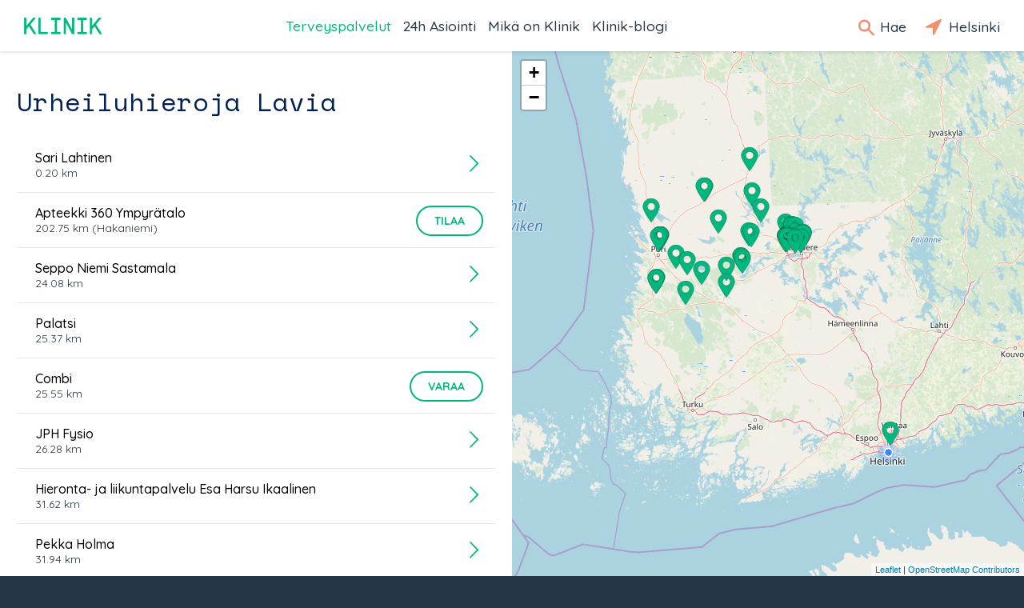

--- FILE ---
content_type: text/html; charset=utf-8
request_url: https://klinik.fi/palveluntarjoajat/lavia/urheiluhieroja
body_size: 25111
content:
<!DOCTYPE html><html lang="fi"><head>
  <meta charset="utf-8">
  <base href="/">
  <meta name="viewport" content="width=device-width, initial-scale=1, maximum-scale=1">
  <link rel="icon" type="image/x-icon" href="favicon.ico">
  <!-- Global site tag (gtag.js) - Google Analytics -->
  
  <script async="" src="https://www.googletagmanager.com/gtag/js?id=UA-45007591-1"></script>
  <script>
    if (typeof window !== 'undefined') {
      window.dataLayer = window.dataLayer || [];
      function gtag(){dataLayer.push(arguments);}
      gtag('js', new Date());
    }
  </script>
  
  <!-- Facebook Pixel Code -->
  <script>
    !function(f,b,e,v,n,t,s)
    {if(f.fbq)return;n=f.fbq=function()
    {n.callMethod? n.callMethod.apply(n,arguments):n.queue.push(arguments)};
    if(!f._fbq)f._fbq=n;n.push=n;n.loaded=!0;n.version='2.0';
    n.queue=[];t=b.createElement(e);t.async=!0;
    t.src=v;s=b.getElementsByTagName(e)[0];
    s.parentNode.insertBefore(t,s)}(window,document,'script',
    'https://connect.facebook.net/en_US/fbevents.js');
    fbq('init', '217605799010017');
    fbq('track', 'PageView');
  </script>
  <noscript>
    <img height="1" width="1" src="https://www.facebook.com/tr?id=217605799010017&ev=PageView&noscript=1"/>
  </noscript>
  <!-- End Facebook Pixel Code -->
<link href="vendor.307b703fa62729d97c32.css" rel="stylesheet"><link href="app.307b703fa62729d97c32.css" rel="stylesheet"><style ng-transition="klinik-conditions-frontend ">*[_ngcontent-c0]:focus {
  outline: 0; }

#main[_ngcontent-c0] {
  margin: auto;
  max-width: 1440px;
  background-color: #eff1f2; }

.content[_ngcontent-c0] {
  width: 100%;
  display: -webkit-box;
  display: -ms-flexbox;
  display: flex;
  -webkit-box-orient: vertical;
  -webkit-box-direction: normal;
      -ms-flex-direction: column;
          flex-direction: column;
  margin-left: auto;
  margin-right: auto; }
  @media (min-width: 700px) {
    .content[_ngcontent-c0] {
      margin-top: 64px; } }
  @media (max-width: 700px) {
    .content[_ngcontent-c0] {
      margin-top: 50px; } }
  @media (min-width: 1440px) {
    .content[_ngcontent-c0] {
      margin-right: auto;
      margin-left: auto; } }

.header[_ngcontent-c0] {
  box-shadow: 0px 0px 6px rgba(0, 0, 0, 0.2);
  position: fixed;
  top: 0;
  width: 100%;
  max-width: 1440px;
  z-index: 1000;
  background-color: #ffffff;
  display: -webkit-box;
  display: -ms-flexbox;
  display: flex;
  left: 0;
  right: 0;
  margin: 0 auto; }
  @media (min-width: 700px) {
    .header[_ngcontent-c0] {
      height: 64px; } }
  @media (max-width: 700px) {
    .header[_ngcontent-c0] {
      height: 50px; } }
  .header[_ngcontent-c0]   .nav-bar[_ngcontent-c0] {
    width: 100%;
    z-index: 1000;
    display: -webkit-box;
    display: -ms-flexbox;
    display: flex;
    -webkit-box-align: center;
        -ms-flex-align: center;
            align-items: center;
    background-color: #ffffff; }
    @media (max-width: 700px) {
      .header[_ngcontent-c0]   .nav-bar[_ngcontent-c0] {
        font-size: 23px;
        line-height: 20px;
        margin-left: 15px; } }
    @media (min-width: 700px) {
      .header[_ngcontent-c0]   .nav-bar[_ngcontent-c0] {
        font-size: 25px;
        line-height: 30px;
        margin-left: 30px; } }
    .header[_ngcontent-c0]   .nav-bar.searchOpen[_ngcontent-c0]   .nav-icons[_ngcontent-c0]   .nav-icon-search[_ngcontent-c0] {
      display: none; }
    .header[_ngcontent-c0]   .nav-bar.searchOpen[_ngcontent-c0]   .nav-links[_ngcontent-c0] {
      display: none; }
    @media (max-width: 1100px) {
      .header[_ngcontent-c0]   .nav-bar.searchOpen[_ngcontent-c0]   .logo[_ngcontent-c0], .header[_ngcontent-c0]   .nav-bar.searchOpen[_ngcontent-c0]   .nav-icons[_ngcontent-c0] {
        display: none; } }
    @media (max-width: 1100px) {
      .header[_ngcontent-c0]   .nav-bar.menuOpen[_ngcontent-c0]   .nav-icons[_ngcontent-c0]   .nav-icon-search[_ngcontent-c0], .header[_ngcontent-c0]   .nav-bar.menuOpen[_ngcontent-c0]   .nav-icons[_ngcontent-c0]   .nav-icon-location[_ngcontent-c0] {
        display: none; }
      .header[_ngcontent-c0]   .nav-bar.menuOpen[_ngcontent-c0]   .nav-links[_ngcontent-c0] {
        display: none; } }
    .header[_ngcontent-c0]   .nav-bar[_ngcontent-c0]   .home[_ngcontent-c0] {
      display: none;
      margin-left: 15px; }
      @media (min-width: 1100px) {
        .header[_ngcontent-c0]   .nav-bar[_ngcontent-c0]   .home[_ngcontent-c0] {
          margin-left: 30px; } }
      .header[_ngcontent-c0]   .nav-bar[_ngcontent-c0]   .home.ya[_ngcontent-c0] {
        display: block; }
      .header[_ngcontent-c0]   .nav-bar[_ngcontent-c0]   .home[_ngcontent-c0]   span[_ngcontent-c0] {
        color: #00b77d; }
    .header[_ngcontent-c0]   .nav-bar[_ngcontent-c0]   .logo[_ngcontent-c0]   a[_ngcontent-c0] {
      background-image: url(/assets/logo/klinik_logo_new.png);
      background-size: contain;
      background-repeat: no-repeat;
      display: block;
      width: 4em;
      height: 0;
      padding-bottom: 21%;
      text-indent: 100%;
      white-space: nowrap;
      overflow: hidden; }
      .header[_ngcontent-c0]   .nav-bar[_ngcontent-c0]   .logo[_ngcontent-c0]   a[_ngcontent-c0], .header[_ngcontent-c0]   .nav-bar[_ngcontent-c0]   .logo[_ngcontent-c0]   a[_ngcontent-c0]:hover, .header[_ngcontent-c0]   .nav-bar[_ngcontent-c0]   .logo[_ngcontent-c0]   a[_ngcontent-c0]:active {
        color: #0f2b37;
        text-decoration: none; }
    .header[_ngcontent-c0]   .nav-bar[_ngcontent-c0]   .nav-links[_ngcontent-c0] {
      margin: 0 auto; }
      @media (max-width: 1099px) {
        .header[_ngcontent-c0]   .nav-bar[_ngcontent-c0]   .nav-links[_ngcontent-c0] {
          display: none; } }
      .header[_ngcontent-c0]   .nav-bar[_ngcontent-c0]   .nav-links[_ngcontent-c0]   ul[_ngcontent-c0] {
        display: -webkit-box;
        display: -ms-flexbox;
        display: flex;
        -webkit-box-orient: horizontal;
        -webkit-box-direction: normal;
            -ms-flex-direction: row;
                flex-direction: row;
        padding: 0; }
        .header[_ngcontent-c0]   .nav-bar[_ngcontent-c0]   .nav-links[_ngcontent-c0]   ul[_ngcontent-c0]   li[_ngcontent-c0] {
          font-size: 1.1rem;
          list-style-type: none;
          white-space: nowrap;
          margin-right: 15px; }
          @media (min-width: 1380px) {
            .header[_ngcontent-c0]   .nav-bar[_ngcontent-c0]   .nav-links[_ngcontent-c0]   ul[_ngcontent-c0]   li[_ngcontent-c0] {
              margin-right: 30px; } }
          .header[_ngcontent-c0]   .nav-bar[_ngcontent-c0]   .nav-links[_ngcontent-c0]   ul[_ngcontent-c0]   li[_ngcontent-c0]   a[_ngcontent-c0] {
            font-weight: 500;
            text-decoration: none;
            color: #253746;
            cursor: pointer; }
            .header[_ngcontent-c0]   .nav-bar[_ngcontent-c0]   .nav-links[_ngcontent-c0]   ul[_ngcontent-c0]   li[_ngcontent-c0]   a.active[_ngcontent-c0], .header[_ngcontent-c0]   .nav-bar[_ngcontent-c0]   .nav-links[_ngcontent-c0]   ul[_ngcontent-c0]   li[_ngcontent-c0]   a[_ngcontent-c0]:hover {
              color: #00b77d; }
  .header[_ngcontent-c0]   .nav-icons[_ngcontent-c0] {
    margin-right: 15px; }
    @media (max-width: 1100px) {
      .header[_ngcontent-c0]   .nav-icons[_ngcontent-c0] {
        margin-left: auto; }
        .header[_ngcontent-c0]   .nav-icons[_ngcontent-c0]   .search-text[_ngcontent-c0] {
          display: none; } }
    @media (max-width: 700px) {
      .header[_ngcontent-c0]   .nav-icons[_ngcontent-c0]   .location-text[_ngcontent-c0] {
        display: none; } }
    @media (max-width: 1185px) {
      .header[_ngcontent-c0]   .nav-icons.ya[_ngcontent-c0]   .location-text[_ngcontent-c0] {
        display: none; } }
    .header[_ngcontent-c0]   .nav-icons[_ngcontent-c0]   a[_ngcontent-c0] {
      font-size: 1.1rem;
      font-weight: 500;
      text-decoration: none;
      color: #253746;
      margin-right: 15px;
      padding-top: 1em;
      padding-bottom: 1em;
      cursor: pointer; }
      @media (max-width: 700px) {
        .header[_ngcontent-c0]   .nav-icons[_ngcontent-c0]   a[_ngcontent-c0] {
          font-size: 0.85rem; } }
      .header[_ngcontent-c0]   .nav-icons[_ngcontent-c0]   a.active[_ngcontent-c0]   .text[_ngcontent-c0], .header[_ngcontent-c0]   .nav-icons[_ngcontent-c0]   a[_ngcontent-c0]:hover   .text[_ngcontent-c0] {
        color: #00b77d; }
    .header[_ngcontent-c0]   .nav-icons[_ngcontent-c0]   a.menu-button[_ngcontent-c0] {
      margin-right: 0px;
      line-height: 1;
      vertical-align: middle; }
      @media (min-width: 700px) {
        .header[_ngcontent-c0]   .nav-icons[_ngcontent-c0]   a.menu-button[_ngcontent-c0] {
          font-size: 30px; } }
      @media (max-width: 700px) {
        .header[_ngcontent-c0]   .nav-icons[_ngcontent-c0]   a.menu-button[_ngcontent-c0] {
          font-size: 26px; } }
      @media (min-width: 1100px) {
        .header[_ngcontent-c0]   .nav-icons[_ngcontent-c0]   a.menu-button[_ngcontent-c0] {
          display: none; } }
      .header[_ngcontent-c0]   .nav-icons[_ngcontent-c0]   a.menu-button[_ngcontent-c0], .header[_ngcontent-c0]   .nav-icons[_ngcontent-c0]   a.menu-button[_ngcontent-c0]:hover, .header[_ngcontent-c0]   .nav-icons[_ngcontent-c0]   a.menu-button[_ngcontent-c0]:active {
        color: #0f2b37;
        text-decoration: none; }
    .header[_ngcontent-c0]   .nav-icons[_ngcontent-c0]   .icon-search[_ngcontent-c0], .header[_ngcontent-c0]   .nav-icons[_ngcontent-c0]   .icon-location[_ngcontent-c0] {
      line-height: 1rem;
      display: inline-block;
      color: #f28e6a;
      vertical-align: middle; }
    .header[_ngcontent-c0]   .nav-icons[_ngcontent-c0]   .icon-search[_ngcontent-c0] {
      -webkit-transform: translateY(-10%) translateX(-10%);
              transform: translateY(-10%) translateX(-10%);
      font-size: 1.25rem; }
      @media (max-width: 700px) {
        .header[_ngcontent-c0]   .nav-icons[_ngcontent-c0]   .icon-search[_ngcontent-c0] {
          font-size: 1.125rem; } }
    .header[_ngcontent-c0]   .nav-icons[_ngcontent-c0]   .icon-location[_ngcontent-c0] {
      font-size: 1.75rem; }
      @media (max-width: 700px) {
        .header[_ngcontent-c0]   .nav-icons[_ngcontent-c0]   .icon-location[_ngcontent-c0] {
          font-size: 1.575rem; } }
  .header[_ngcontent-c0]   .search[_ngcontent-c0] {
    z-index: 1001;
    -webkit-box-flex: 1;
        -ms-flex-positive: 1;
            flex-grow: 1;
    -ms-flex-negative: 1;
        flex-shrink: 1;
    -ms-flex-preferred-size: 0%;
        flex-basis: 0%;
    -webkit-flex-grow: 1;
    -webkit-flex-shrink: 1;
    -webkit-flex-basis: 0%; }

.footer[_ngcontent-c0] {
  margin-top: auto; }</style><style ng-transition="klinik-conditions-frontend ">@media (max-width: 700px) {
  .regular-screen-only[_ngcontent-c2] {
    display: none; } }

@media (min-width: 700px) {
  .small-screen-only[_ngcontent-c2] {
    display: none; }
  .map[_ngcontent-c2] {
    display: none; } }

.location-box[_ngcontent-c2] {
  display: none;
  position: absolute;
  top: 50px;
  right: 0;
  background-color: #e6e6e6;
  text-align: center;
  z-index: 2000;
  transition: left 0.3s ease; }
  .location-box.menu-open[_ngcontent-c2] {
    display: block; }
  .location-box[_ngcontent-c2]   .location[_ngcontent-c2] {
    margin-bottom: 15px; }
    @media (min-width: 700px) {
      .location-box[_ngcontent-c2]   .location[_ngcontent-c2] {
        display: none; } }
  @media (min-width: 700px) {
    .location-box[_ngcontent-c2] {
      top: 64px;
      background-color: #ffffff;
      padding: 25px 20px;
      box-shadow: -1px 1px 1px rgba(0, 0, 0, 0.2); }
      .location-box[_ngcontent-c2]   .icon-box[_ngcontent-c2] {
        margin-bottom: 15px;
        text-align: center; }
        .location-box[_ngcontent-c2]   .icon-box[_ngcontent-c2]   .icon[_ngcontent-c2] {
          display: inline-block;
          font-size: 35px;
          color: #00b77d; } }
  @media (max-width: 700px) {
    .location-box[_ngcontent-c2] {
      left: calc(100% - 58px);
      height: 50px; }
      .location-box.menu-open[_ngcontent-c2] {
        left: 0px;
        height: 100vh; }
      .location-box[_ngcontent-c2]   .icon-box[_ngcontent-c2] {
        display: table;
        height: 50px;
        background-color: #e6e6e6; }
      .location-box.menu-open[_ngcontent-c2]   .icon-box[_ngcontent-c2] {
        float: left;
        display: block;
        height: 100%; }
      .location-box[_ngcontent-c2]   .icon-box[_ngcontent-c2]   a[_ngcontent-c2] {
        display: table-cell;
        vertical-align: middle;
        height: 50px;
        padding: 0 15px;
        font-size: 26px;
        line-height: 1;
        cursor: pointer;
        text-decoration: none;
        color: #00b77d; }
      .location-box[_ngcontent-c2]   .small-screen-only[_ngcontent-c2]   .icon[_ngcontent-c2] {
        display: inline-block; }
      .location-box[_ngcontent-c2]   .location-info[_ngcontent-c2], .location-box[_ngcontent-c2]   .change-location-form[_ngcontent-c2] {
        display: none; }
      .location-box.menu-open[_ngcontent-c2]   .location-info[_ngcontent-c2], .location-box.menu-open[_ngcontent-c2]   .change-location-form[_ngcontent-c2] {
        display: block;
        height: 100%;
        background-color: #ffffff;
        padding: 15px; } }
  .location-box[_ngcontent-c2]   .map-image[_ngcontent-c2] {
    margin-bottom: 15px; }
    @media (min-width: 700px) {
      .location-box[_ngcontent-c2]   .map-image[_ngcontent-c2] {
        display: none; } }
    .location-box[_ngcontent-c2]   .map-image[_ngcontent-c2]   img[_ngcontent-c2] {
      max-width: 100%; }
  .location-box[_ngcontent-c2]   a.change-location[_ngcontent-c2] {
    display: inline-block;
    font-weight: bold;
    line-height: 1;
    margin-top: 1em;
    text-decoration: none;
    cursor: pointer;
    color: #00b77d;
    white-space: nowrap; }
  .location-box[_ngcontent-c2]   .change-location-form[_ngcontent-c2] {
    padding-top: 8px; }
    .location-box[_ngcontent-c2]   .change-location-form[_ngcontent-c2]   a.detect-location[_ngcontent-c2] {
      display: block;
      font-size: 13px;
      line-height: 1;
      border: 2px solid #00b77d;
      color: #0f2b37;
      text-decoration: none;
      cursor: pointer;
      padding: 8px;
      margin: 8px 0;
      border-radius: 20px; }
      .location-box[_ngcontent-c2]   .change-location-form[_ngcontent-c2]   a.detect-location[_ngcontent-c2]   *[_ngcontent-c2] {
        vertical-align: middle; }
      .location-box[_ngcontent-c2]   .change-location-form[_ngcontent-c2]   a.detect-location[_ngcontent-c2]   .icon[_ngcontent-c2] {
        font-size: 19px;
        color: #00b77d; }
      .location-box[_ngcontent-c2]   .change-location-form[_ngcontent-c2]   a.detect-location[_ngcontent-c2]:hover {
        background-color: #00b77d;
        color: #ffffff; }
        .location-box[_ngcontent-c2]   .change-location-form[_ngcontent-c2]   a.detect-location[_ngcontent-c2]:hover   .icon[_ngcontent-c2] {
          color: #ffffff; }
    .location-box[_ngcontent-c2]   .change-location-form[_ngcontent-c2]   .separator[_ngcontent-c2] {
      color: #0f2b37; }
    .location-box[_ngcontent-c2]   .change-location-form[_ngcontent-c2]   input[_ngcontent-c2] {
      width: 100%;
      min-width: 150px;
      font-family: Quicksand, arial, sans-serif;
      font-size: 13px;
      padding: 8px;
      margin: 8px 0;
      box-sizing: border-box;
      border-radius: 0px;
      border: 1px solid #00b77d;
      background: #fff; }
    .location-box[_ngcontent-c2]   .change-location-form[_ngcontent-c2]   button.save-location[_ngcontent-c2] {
      display: inline;
      background-color: #ffffff;
      color: #00b77d;
      padding-top: 8px;
      border: none;
      cursor: pointer; }

.icon.rotating[_ngcontent-c2] {
  -webkit-animation: rotating 2s linear infinite;
  animation: rotating 2s linear infinite; }</style><style ng-transition="klinik-conditions-frontend ">.out[_nghost-c3]   .menu[_ngcontent-c3] {
  width: 100%; }

.menu[_ngcontent-c3] {
  background-color: #eff1f2;
  overflow-x: hidden;
  overflow-y: auto;
  transition: all 0.5s ease;
  position: fixed;
  height: 100%;
  width: 0;
  left: 0;
  z-index: 2000; }
  @media (min-width: 700px) {
    .menu[_ngcontent-c3] {
      top: 64px; } }
  @media (max-width: 700px) {
    .menu[_ngcontent-c3] {
      top: 50px; } }
  .menu[_ngcontent-c3]   ul.main[_ngcontent-c3] {
    background-color: white;
    padding: 0;
    margin: 0; }
    .menu[_ngcontent-c3]   ul.main[_ngcontent-c3]   li[_ngcontent-c3] {
      padding: 15px;
      margin: 0;
      box-sizing: border-box;
      overflow: hidden;
      border-top: 1px solid #e6e6e6;
      display: -webkit-box;
      display: -ms-flexbox;
      display: flex;
      -webkit-align-items: center;
      -webkit-box-orient: horizontal;
      -webkit-box-direction: normal;
          -ms-flex-direction: row;
              flex-direction: row; }
      .menu[_ngcontent-c3]   ul.main[_ngcontent-c3]   li[_ngcontent-c3]   img[_ngcontent-c3] {
        vertical-align: middle;
        width: 50px;
        height: 50px;
        margin-right: 1em; }
      .menu[_ngcontent-c3]   ul.main[_ngcontent-c3]   li[_ngcontent-c3]   a[_ngcontent-c3] {
        color: #0f2b37;
        box-sizing: border-box;
        font-family: Quicksand, arial, sans-serif;
        font-weight: 500;
        position: relative;
        padding-right: 16px;
        width: 100%;
        -ms-flex-item-align: center;
            -ms-grid-row-align: center;
            align-self: center; }
        .menu[_ngcontent-c3]   ul.main[_ngcontent-c3]   li[_ngcontent-c3]   a[_ngcontent-c3]:after {
          position: absolute;
          display: block;
          right: 0;
          top: 50%;
          margin-top: -0.5em;
          color: #0f2b37;
          font-size: 1.3rem;
          content: '\E603';
          font-family: 'icomoon';
          speak: none;
          font-style: normal;
          font-weight: normal;
          font-variant: normal;
          text-transform: none;
          line-height: 1;
          
          -webkit-font-smoothing: antialiased;
          -moz-osx-font-smoothing: grayscale; }
  .menu[_ngcontent-c3]   ul.links[_ngcontent-c3] {
    margin: 39px 15px 15px 15px;
    padding: 0px; }
    .menu[_ngcontent-c3]   ul.links[_ngcontent-c3]   li[_ngcontent-c3] {
      margin: 15px 0px;
      padding: 0px;
      list-style-type: none;
      box-sizing: border-box;
      white-space: nowrap;
      overflow: hidden; }
      .menu[_ngcontent-c3]   ul.links[_ngcontent-c3]   li[_ngcontent-c3]   a[_ngcontent-c3] {
        color: #0f2b37;
        font-weight: 500; }</style><style ng-transition="klinik-conditions-frontend ">[_nghost-c6]   .buttons[_ngcontent-c6] {
  width: 100%;
  display: -webkit-box;
  display: -ms-flexbox;
  display: flex; }
  [_nghost-c6]   .buttons[_ngcontent-c6]   button[_ngcontent-c6] {
    margin-left: auto;
    -ms-flex-preferred-size: 5%;
        flex-basis: 5%;
    background-color: #2dab59;
    color: white;
    margin-right: 8px;
    border-radius: 16px;
    padding: 4px 8px;
    margin-bottom: 8px;
    cursor: pointer;
    text-decoration: none; }</style><style ng-transition="klinik-conditions-frontend ">.footer-wrapper[_ngcontent-c4] {
  padding: 30px 42px;
  background-color: #253746;
  color: #ffffff; }
  @media (max-width: 700px) {
    .footer-wrapper[_ngcontent-c4] {
      padding-left: 15px; } }
  .footer-wrapper[_ngcontent-c4]   .footer-logo[_ngcontent-c4] {
    margin: 0 15px; }
    @media (min-width: 700px) {
      .footer-wrapper[_ngcontent-c4]   .footer-logo[_ngcontent-c4] {
        margin: 42px 15px 0; } }
    @media (max-width: 700px) {
      .footer-wrapper[_ngcontent-c4]   .footer-logo[_ngcontent-c4] {
        margin: 42px 8px 0; } }
    .footer-wrapper[_ngcontent-c4]   .footer-logo[_ngcontent-c4]   .logo[_ngcontent-c4] {
      font-size: 35px;
      line-height: 35px; }
      .footer-wrapper[_ngcontent-c4]   .footer-logo[_ngcontent-c4]   .logo[_ngcontent-c4]   a[_ngcontent-c4] {
        background-image: url(/assets/logo/klinik_logo_new.png);
        background-size: contain;
        background-repeat: no-repeat;
        display: block;
        width: 3em;
        height: 0.63em;
        text-indent: 100%;
        white-space: nowrap;
        overflow: hidden; }
        .footer-wrapper[_ngcontent-c4]   .footer-logo[_ngcontent-c4]   .logo[_ngcontent-c4]   a[_ngcontent-c4], .footer-wrapper[_ngcontent-c4]   .footer-logo[_ngcontent-c4]   .logo[_ngcontent-c4]   a[_ngcontent-c4]:hover, .footer-wrapper[_ngcontent-c4]   .footer-logo[_ngcontent-c4]   .logo[_ngcontent-c4]   a[_ngcontent-c4]:active {
          color: #0f2b37;
          text-decoration: none; }
  .footer-wrapper[_ngcontent-c4]   .footer-content[_ngcontent-c4] {
    box-sizing: border-box;
    width: 100%;
    max-width: 1440px; }
    .footer-wrapper[_ngcontent-c4]   .footer-content[_ngcontent-c4]   .footer-left[_ngcontent-c4], .footer-wrapper[_ngcontent-c4]   .footer-content[_ngcontent-c4]   .footer-mid[_ngcontent-c4], .footer-wrapper[_ngcontent-c4]   .footer-content[_ngcontent-c4]   .footer-right[_ngcontent-c4] {
      margin: 39px 8px; }
    .footer-wrapper[_ngcontent-c4]   .footer-content[_ngcontent-c4]   .footer-right[_ngcontent-c4] {
      margin-bottom: 39px; }
    .footer-wrapper[_ngcontent-c4]   .footer-content[_ngcontent-c4]   .footer-left[_ngcontent-c4] {
      grid-area: footerleft; }
    .footer-wrapper[_ngcontent-c4]   .footer-content[_ngcontent-c4]   .footer-mid[_ngcontent-c4] {
      grid-area: footermid; }
    .footer-wrapper[_ngcontent-c4]   .footer-content[_ngcontent-c4]   .footer-right[_ngcontent-c4] {
      grid-area: footerright; }
    .footer-wrapper[_ngcontent-c4]   .footer-content[_ngcontent-c4]   ul[_ngcontent-c4] {
      padding-left: 0;
      -webkit-padding-start: 0;
      -webkit-margin-before: 0;
      -webkit-margin-after: 0; }
      .footer-wrapper[_ngcontent-c4]   .footer-content[_ngcontent-c4]   ul[_ngcontent-c4]   a[_ngcontent-c4] {
        text-decoration: none;
        border-bottom: 0px;
        color: white; }
        .footer-wrapper[_ngcontent-c4]   .footer-content[_ngcontent-c4]   ul[_ngcontent-c4]   a[_ngcontent-c4]:hover {
          border-bottom: 1px solid #fff; }
      .footer-wrapper[_ngcontent-c4]   .footer-content[_ngcontent-c4]   ul[_ngcontent-c4]   li[_ngcontent-c4] {
        list-style: none;
        margin: 12px 0;
        font-weight: 500; }
      .footer-wrapper[_ngcontent-c4]   .footer-content[_ngcontent-c4]   ul[_ngcontent-c4]   .social[_ngcontent-c4] {
        display: -webkit-box;
        display: -ms-flexbox;
        display: flex;
        -webkit-box-align: center;
            -ms-flex-align: center;
                align-items: center; }
        .footer-wrapper[_ngcontent-c4]   .footer-content[_ngcontent-c4]   ul[_ngcontent-c4]   .social[_ngcontent-c4]   a[_ngcontent-c4] {
          display: -webkit-box;
          display: -ms-flexbox;
          display: flex;
          -webkit-box-orient: horizontal;
          -webkit-box-direction: normal;
              -ms-flex-direction: row;
                  flex-direction: row;
          -ms-flex-wrap: nowrap;
              flex-wrap: nowrap;
          margin-right: 32px;
          border-bottom: 1px solid transparent;
          padding-bottom: 2px; }
          .footer-wrapper[_ngcontent-c4]   .footer-content[_ngcontent-c4]   ul[_ngcontent-c4]   .social[_ngcontent-c4]   a[_ngcontent-c4]:hover {
            border-bottom: 1px solid #fff; }
        .footer-wrapper[_ngcontent-c4]   .footer-content[_ngcontent-c4]   ul[_ngcontent-c4]   .social[_ngcontent-c4]   .icon[_ngcontent-c4] {
          font-size: 20px;
          margin-right: 5px; }
    @media (min-width: 700px) {
      .footer-wrapper[_ngcontent-c4]   .footer-content[_ngcontent-c4] {
        display: grid;
        -ms-grid-columns: 6fr 3fr 3fr;
            grid-template-columns: 6fr 3fr 3fr;
        grid-template-areas: 'footerleft footermid footerright';
        display: -ms-grid;
        -ms-grid-columns: 3fr 3fr 3fr; }
        .footer-wrapper[_ngcontent-c4]   .footer-content[_ngcontent-c4]   .footer-left[_ngcontent-c4] {
          -ms-grid-column: 1; }
        .footer-wrapper[_ngcontent-c4]   .footer-content[_ngcontent-c4]   .footer-mid[_ngcontent-c4] {
          -ms-grid-column: 2; }
        .footer-wrapper[_ngcontent-c4]   .footer-content[_ngcontent-c4]   .footer-right[_ngcontent-c4] {
          -ms-grid-column: 3; }
        .footer-wrapper[_ngcontent-c4]   .footer-content[_ngcontent-c4]   .footer-mid[_ngcontent-c4], .footer-wrapper[_ngcontent-c4]   .footer-content[_ngcontent-c4]   .footer-left[_ngcontent-c4], .footer-wrapper[_ngcontent-c4]   .footer-content[_ngcontent-c4]   .footer-right[_ngcontent-c4] {
          margin: 0 15px 42px 15px; } }</style><style ng-transition="klinik-conditions-frontend ">.service-page[_ngcontent-c18] {
  font-family: Quicksand, arial, sans-serif;
  font-size: 16px; }
  .service-page[_ngcontent-c18]   .provider-list[_ngcontent-c18] {
    padding: 0 21px; }
  @media (min-width: 1100px) {
    .service-page[_ngcontent-c18] {
      display: -ms-grid;
      display: grid;
      -ms-grid-columns: 1fr 1fr;
      grid-template-areas: 'providers map';
      grid-template-columns: 1fr 1fr; }
      .service-page[_ngcontent-c18]   .map[_ngcontent-c18] {
        -ms-grid-column: 2; }
      .service-page[_ngcontent-c18]   .provider-list[_ngcontent-c18] {
        -ms-grid-column: 1; } }
  @media (max-width: 1100px) {
    .service-page[_ngcontent-c18] {
      display: -ms-grid;
      display: grid;
      grid-template-areas: 'map' 'providers';
      -ms-grid-columns: 100%;
      -ms-grid-rows: 250px auto;
      grid-template-columns: 100%;
      grid-template-rows: 250px auto; }
      .service-page[_ngcontent-c18]   .map[_ngcontent-c18] {
        -ms-grid-row: 2; }
      .service-page[_ngcontent-c18]   .provider-list[_ngcontent-c18] {
        -ms-grid-row: 1; } }
  .service-page[_ngcontent-c18]   .map[_ngcontent-c18] {
    grid-area: map; }
  .service-page[_ngcontent-c18]   .provider-list[_ngcontent-c18] {
    background-color: white;
    grid-area: providers;
    color: #0f2b37; }
    .service-page[_ngcontent-c18]   .provider-list[_ngcontent-c18]   h1[_ngcontent-c18] {
      color: #002158;
      font-weight: 300;
      margin-bottom: 21px;
      margin-top: 39px;
      font-size: 32px; }
      @media (max-width: 1100px) {
        .service-page[_ngcontent-c18]   .provider-list[_ngcontent-c18]   h1[_ngcontent-c18] {
          font-size: 24px; } }
    .service-page[_ngcontent-c18]   .provider-list[_ngcontent-c18]   .provider-list-item[_ngcontent-c18] {
      padding: 0px 21px; }
    .service-page[_ngcontent-c18]   .provider-list[_ngcontent-c18]   ul[_ngcontent-c18] {
      padding: 0;
      margin-right: 0px; }
      .service-page[_ngcontent-c18]   .provider-list[_ngcontent-c18]   ul[_ngcontent-c18]   li[_ngcontent-c18] {
        border-bottom: 1px solid #e6e6e6; }
      .service-page[_ngcontent-c18]   .provider-list[_ngcontent-c18]   ul[_ngcontent-c18]   li[_ngcontent-c18]:first-child {
        border-bottom: 0; }
    .service-page[_ngcontent-c18]   .provider-list[_ngcontent-c18]   ul.conditionList[_ngcontent-c18] {
      list-style-type: none; }
      .service-page[_ngcontent-c18]   .provider-list[_ngcontent-c18]   ul.conditionList[_ngcontent-c18]   li[_ngcontent-c18] {
        border-bottom: 0; }</style><style ng-transition="klinik-conditions-frontend ">[_nghost-c9] {
  display: block;
  text-align: center;
  margin: 40px 0; }</style><link rel="canonical" href="https://klinik.fi/palveluntarjoajat/lavia/urheiluhieroja"><title>Urheiluhieroja Lavia - Klinik.fi</title><meta name="referrer" content="origin"><meta name="author" content="klinik.fi"><meta name="description" content="Urheiluhieroja käy läpi osin&amp;nbsp;samanlaisen koulutuksen kuin&amp;nbsp;hieroja&amp;nbsp;mutta urheiluhierojan koulutuksessa keskitytään ymmärtämään eri lajien&amp;nbsp;mm. kestävyys- voima-, nopeusharjoittelun perusperiaatteita. Näin urheiluhieroja saa erityiset&amp;nbsp;valmiudet&amp;nbsp;hoitaa urheilua tai liikunt…"><meta name="og:type" content="website"><meta name="og:title" content="Urheiluhieroja Lavia"><meta name="og:description" content="Urheiluhieroja käy läpi osin&amp;nbsp;samanlaisen koulutuksen kuin&amp;nbsp;hieroja&amp;nbsp;mutta urheiluhierojan koulutuksessa keskitytään ymmärtämään eri lajien&amp;nbsp;mm. kestävyys- voima-, nopeusharjoittelun perusperiaatteita. Näin urheiluhieroja saa erityiset&amp;nbsp;valmiudet&amp;nbsp;hoitaa urheilua tai liikunt…"><meta name="og:image" content="/assets/og/OG_1200x628.jpg"><meta name="og:image:alt" content="Klinik Healthcare Solutions logo"><style ng-transition="klinik-conditions-frontend ">.provider-list-item[_ngcontent-c15] {
  padding: 15px 15px;
  margin: 0;
  border-bottom: 1px solid #e6e6e6;
  display: -webkit-box;
  display: -ms-flexbox;
  display: flex; }
  .provider-list-item[_ngcontent-c15]    > .icon[_ngcontent-c15] {
    display: none;
    font-size: 48px;
    color: #878787; }
    .provider-list-item[_ngcontent-c15]    > .icon.unlisted[_ngcontent-c15] {
      padding-left: 48px; }
  .provider-list-item[_ngcontent-c15]    > a[_ngcontent-c15] {
    cursor: pointer;
    display: -webkit-box;
    display: -ms-flexbox;
    display: flex;
    width: 100%; }
  .provider-list-item[_ngcontent-c15]   .middle[_ngcontent-c15] {
    padding-left: 8px;
    padding-right: 15px;
    -webkit-box-flex: 1;
        -ms-flex-positive: 1;
            flex-grow: 1;
    -ms-flex-negative: 1;
        flex-shrink: 1;
    -ms-flex-preferred-size: 0%;
        flex-basis: 0%;
    -webkit-flex-grow: 1;
    -webkit-flex-shrink: 1;
    -webkit-flex-basis: 0%; }
    .provider-list-item[_ngcontent-c15]   .middle[_ngcontent-c15]   h4[_ngcontent-c15] {
      font-weight: 500;
      padding: 0;
      margin: 0;
      font-size: 16px; }
    .provider-list-item[_ngcontent-c15]   .middle[_ngcontent-c15]   a[_ngcontent-c15] {
      cursor: pointer; }
      .provider-list-item[_ngcontent-c15]   .middle[_ngcontent-c15]   a[_ngcontent-c15]:hover   h4[_ngcontent-c15] {
        text-decoration: underline; }
    .provider-list-item[_ngcontent-c15]   .middle[_ngcontent-c15]   .info[_ngcontent-c15] {
      font-size: 14px;
      color: #253746; }
  .provider-list-item[_ngcontent-c15]   .right[_ngcontent-c15] {
    display: -webkit-box;
    display: -ms-flexbox;
    display: flex;
    -webkit-box-align: center;
        -ms-flex-align: center;
            align-items: center;
    white-space: nowrap; }
    .provider-list-item[_ngcontent-c15]   .right[_ngcontent-c15]   .icon[_ngcontent-c15] {
      padding-left: 5px;
      color: #00b77d;
      font-size: 1.5em; }
    .provider-list-item[_ngcontent-c15]   .right[_ngcontent-c15]   a.booking-link[_ngcontent-c15] {
      border: 2px solid #00b77d;
      color: #00b77d;
      padding: 8px 21px;
      font-weight: bold;
      border-radius: 20px;
      text-transform: uppercase;
      font-size: 14px; }
      .provider-list-item[_ngcontent-c15]   .right[_ngcontent-c15]   a.booking-link[_ngcontent-c15]:hover {
        background-color: #00b77d;
        color: white; }
  .provider-list-item.noInfoLink[_ngcontent-c15]   .right[_ngcontent-c15] {
    display: none; }

a[_ngcontent-c15] {
  color: black; }
  a[_ngcontent-c15]:hover {
    text-decoration: none; }
    a[_ngcontent-c15]:hover   .middle[_ngcontent-c15]   h4[_ngcontent-c15] {
      text-decoration: underline; }</style><style ng-transition="klinik-conditions-frontend ">.map-wrapper[_ngcontent-c11] {
  max-height: calc(100vh - 64px);
  height: 100%;
  width: 100%;
  position: relative;
  transition: height 0.1s ease-out;
  cursor: pointer;
  cursor: hand;
  cursor: -webkit-grab;
  cursor: grab; }
  .map-wrapper.embed[_ngcontent-c11] {
    max-height: 100vh; }
  .map-wrapper[_ngcontent-c11]   .map-view[_ngcontent-c11] {
    position: absolute;
    height: 100%;
    width: 100%;
    z-index: 1; }
  .map-wrapper[_ngcontent-c11]   .map-selected-item-view[_ngcontent-c11] {
    margin: 0px;
    pointer-events: none;
    position: absolute;
    height: 100%;
    width: 100%;
    z-index: 10;
    display: -webkit-box;
    display: -ms-flexbox;
    display: flex;
    -webkit-box-align: end;
        -ms-flex-align: end;
            align-items: flex-end;
    padding: 0;
    border: 2px solid #bdc2c6;
    box-sizing: border-box; }
    .map-wrapper[_ngcontent-c11]   .map-selected-item-view[_ngcontent-c11]   klinik-provider-list-item[_ngcontent-c11] {
      pointer-events: auto;
      right: 0;
      width: 100%;
      display: -webkit-box;
      display: -ms-flexbox;
      display: flex;
      -ms-flex-line-pack: start;
          align-content: flex-start;
      background-color: #ffffff;
      color: black;
      border: 1px solid #e6e6e6; }

@media (min-width: 1100px) {
  .relative[_ngcontent-c11] {
    position: relative; }
  .absolute[_ngcontent-c11] {
    position: absolute; }
  .fixed[_ngcontent-c11] {
    position: fixed; } }

@media (max-width: 1099px) {
  .relative[_ngcontent-c11] {
    position: relative; }
  .absolute[_ngcontent-c11] {
    position: relative; }
  .fixed[_ngcontent-c11] {
    position: relative; } }</style></head>
<body>
  <klinik-root class="" _nghost-c0="" ng-version="5.0.3"><div _ngcontent-c0="" id="main">
  <div _ngcontent-c0="" class="header">
    <div _ngcontent-c0="" class="nav-bar">
      <div _ngcontent-c0="" class="logo">
        <a _ngcontent-c0="" linktotop="" routerlink="/" routerlinkactive="active" href="/" class="active"> Klinik </a>
      </div>

      <div _ngcontent-c0="" class="home">
        <a _ngcontent-c0="" linktotop="" routerlink="/" routerlinkactive="active" href="/" class="active"><span _ngcontent-c0="" class="icon icon-home"></span></a>
      </div>

      <nav _ngcontent-c0="" class="nav-links">
        <ul _ngcontent-c0="">
          <!---->
          <li _ngcontent-c0="">
            <a _ngcontent-c0="" routerlink="/palveluntarjoajat" routerlinkactive="active" href="/palveluntarjoajat" class="active">Terveyspalvelut</a>
          </li>
          <li _ngcontent-c0="">
            <a _ngcontent-c0="" routerlink="/asiointi" routerlinkactive="active" href="/asiointi">24h Asiointi</a>
          </li>
          <li _ngcontent-c0="">
            <a _ngcontent-c0="" routerlink="/mika-on-klinik" routerlinkactive="active" href="/mika-on-klinik">Mikä on Klinik</a>
          </li>
          <li _ngcontent-c0="">
            <a _ngcontent-c0="" routerlink="/blogi" routerlinkactive="active" href="/blogi">Klinik-blogi</a>
          </li>
        </ul>
      </nav>

      <!---->

      <div _ngcontent-c0="" class="nav-icons">
        <a _ngcontent-c0="" class="nav-icon-search">
          <span _ngcontent-c0="" class="icon icon-search"></span>&nbsp;<span _ngcontent-c0="" class="text search-text">Hae</span>
        </a>
        <a _ngcontent-c0="" class="nav-icon-location">
          <span _ngcontent-c0="" class="icon icon-location"></span>&nbsp;<span _ngcontent-c0="" class="text location-text">Helsinki</span>
        </a>
        <!----><a _ngcontent-c0="" class="menu-button nav-icon-manu">
          <span _ngcontent-c0="" class="icon icon-menu"></span>
        </a>
        <!---->
      </div>
    </div>

    <div _ngcontent-c0="" class="location">
      <klinik-location _ngcontent-c0="" _nghost-c2=""><div _ngcontent-c2="" class="location-box">
  <div _ngcontent-c2="" class="change-location-form">
    <div _ngcontent-c2="" class="location">
      Helsinki
    </div>
    
    
    
    
    <a _ngcontent-c2="" class="detect-location">
      <span _ngcontent-c2="" class="icon icon-crosshairs"></span>
      <span _ngcontent-c2="" class="text">
        Paikanna sijaintisi
      </span>
    </a>
    <div _ngcontent-c2="" class="separator">Tai</div>
    <form _ngcontent-c2="">
      <div _ngcontent-c2="">
        <input _ngcontent-c2="" placeholder="Osoite tai paikkakunta">
      </div>
      <button _ngcontent-c2="" class="save-location" type="submit">
        Tallenna sijaintisi
      </button>
    </form>
  </div>
</div>
</klinik-location>
    </div>
  </div>
  <klinik-hamburger-menu _ngcontent-c0="" _nghost-c3=""><div _ngcontent-c3="" class="menu">
  <ul _ngcontent-c3="" class="main">
    <!---->
    <li _ngcontent-c3="" class="menu-item">
      <img _ngcontent-c3="" alt="Terveyspalvelut" src="/assets/service-icons/service3.svg">
      <a _ngcontent-c3="" routerlink="/terveyspalvelut" routerlinkactive="active" href="/terveyspalvelut">Terveyspalvelut</a>
    </li>
    <li _ngcontent-c3="" class="menu-item">
      <img _ngcontent-c3="" alt="24h asiointi terveyskeskuksessa" src="/assets/service-icons/service4.svg">
      <a _ngcontent-c3="" routerlink="/asiointi" routerlinkactive="active" href="/asiointi">24h asiointi terveyskeskuksessa</a>
    </li>
    <li _ngcontent-c3="" class="menu-item">
      <img _ngcontent-c3="" alt="Klinik-Blogi" src="/assets/service-icons/service2.svg">
      <a _ngcontent-c3="" routerlink="/blogi" routerlinkactive="active" href="/blogi">Klinik-Blogi</a>
    </li>
    <!----><li _ngcontent-c3="" class="menu-item">
      <img _ngcontent-c3="" alt="Liity asiantuntijaksi" src="/assets/service-icons/service5.svg">
      <a _ngcontent-c3="" routerlink="/liity" routerlinkactive="active" href="/liity">Liity asiantuntijaksi</a>
    </li>
  </ul>

  <ul _ngcontent-c3="" class="links">
    <li _ngcontent-c3="">
      <a _ngcontent-c3="" routerlink="/mika-on-klinik" href="/mika-on-klinik">Mikä on Klinik.fi</a>
    </li>
    <li _ngcontent-c3="">
      <a _ngcontent-c3="" routerlink="/liity" href="/liity">Tule asiantuntijaksi</a>
    </li>
    <li _ngcontent-c3="">
      <a _ngcontent-c3="" routerlink="/kirjoittajat-ja-lahteet" href="/kirjoittajat-ja-lahteet">Kirjoittajat &amp; lähteet</a>
    </li>
    <li _ngcontent-c3="">
      <a _ngcontent-c3="" routerlink="/palaute" href="/palaute">Lähetä palautetta</a>
    </li>
  </ul>
</div>
</klinik-hamburger-menu>

  <div _ngcontent-c0="" class="content">
    <router-outlet _ngcontent-c0=""></router-outlet><klinik-service-page _nghost-c18=""><!----><div _ngcontent-c18="" class="service-page">
  <div _ngcontent-c18="" class="provider-list">
    <h1 _ngcontent-c18="">
      Urheiluhieroja
      <!----><span _ngcontent-c18="">Lavia</span>
    </h1>
    <ul _ngcontent-c18="">
      <!----><!---->
        <klinik-provider-list-item _ngcontent-c18="" _nghost-c15=""><!----><!---->
  <!---->

  <!---->

  <!----><div _ngcontent-c15="" class="provider-list-item">
    <div _ngcontent-c15="" class="icon unlisted"></div>
    <a _ngcontent-c15="" class="link">
      <div _ngcontent-c15="" class="middle">
        <h4 _ngcontent-c15="">Sari Lahtinen</h4>
        <!---->
        <div _ngcontent-c15="" class="info">
          <!----><span _ngcontent-c15="" class="location-info">
            0.20&nbsp;<span _ngcontent-c15="" translate="">km</span><!----> </span><!---->
        </div>
      </div>
      <div _ngcontent-c15="" class="right">
        <div _ngcontent-c15="" class="provider-more-information">
          <span _ngcontent-c15="" class="icon icon-chevron-thin-right"></span>
        </div>
      </div>
    </a>
  </div>

</klinik-provider-list-item>
      <!---->
        <klinik-provider-list-item _ngcontent-c18="" _nghost-c15=""><!----><!---->
  <!---->

  <!----><div _ngcontent-c15="" class="provider-list-item">
    <div _ngcontent-c15="" class="icon unlisted"></div>
    <div _ngcontent-c15="" class="middle">
      <a _ngcontent-c15="" class="link">
        <h4 _ngcontent-c15="">Apteekki 360 Ympyrätalo</h4>
        <!---->
        <div _ngcontent-c15="" class="info">
          <!----><span _ngcontent-c15="" class="location-info">
            202.75&nbsp;<span _ngcontent-c15="" translate="">km</span><!----><span _ngcontent-c15="" class="location-info">&nbsp;(Hakaniemi)</span> </span><!---->
        </div>
      </a>
    </div>
    <div _ngcontent-c15="" class="right">
      <div _ngcontent-c15="" class="provider-more-information">
        <a _ngcontent-c15="" class="booking-link" rel="noopener" target="_blank" href="https://apteekki360.fi/collections/palvelut">Tilaa</a>
      </div>
    </div>
  </div>

  <!---->

</klinik-provider-list-item>
      <!---->
        <klinik-provider-list-item _ngcontent-c18="" _nghost-c15=""><!----><!---->
  <!---->

  <!---->

  <!----><div _ngcontent-c15="" class="provider-list-item">
    <div _ngcontent-c15="" class="icon unlisted"></div>
    <a _ngcontent-c15="" class="link">
      <div _ngcontent-c15="" class="middle">
        <h4 _ngcontent-c15="">Seppo Niemi Sastamala</h4>
        <!---->
        <div _ngcontent-c15="" class="info">
          <!----><span _ngcontent-c15="" class="location-info">
            24.08&nbsp;<span _ngcontent-c15="" translate="">km</span><!----> </span><!---->
        </div>
      </div>
      <div _ngcontent-c15="" class="right">
        <div _ngcontent-c15="" class="provider-more-information">
          <span _ngcontent-c15="" class="icon icon-chevron-thin-right"></span>
        </div>
      </div>
    </a>
  </div>

</klinik-provider-list-item>
      <!---->
        <klinik-provider-list-item _ngcontent-c18="" _nghost-c15=""><!----><!---->
  <!---->

  <!---->

  <!----><div _ngcontent-c15="" class="provider-list-item">
    <div _ngcontent-c15="" class="icon unlisted"></div>
    <a _ngcontent-c15="" class="link">
      <div _ngcontent-c15="" class="middle">
        <h4 _ngcontent-c15="">Palatsi</h4>
        <!---->
        <div _ngcontent-c15="" class="info">
          <!----><span _ngcontent-c15="" class="location-info">
            25.37&nbsp;<span _ngcontent-c15="" translate="">km</span><!----> </span><!---->
        </div>
      </div>
      <div _ngcontent-c15="" class="right">
        <div _ngcontent-c15="" class="provider-more-information">
          <span _ngcontent-c15="" class="icon icon-chevron-thin-right"></span>
        </div>
      </div>
    </a>
  </div>

</klinik-provider-list-item>
      <!---->
        <klinik-provider-list-item _ngcontent-c18="" _nghost-c15=""><!----><!---->
  <!---->

  <!----><div _ngcontent-c15="" class="provider-list-item">
    <div _ngcontent-c15="" class="icon unlisted"></div>
    <div _ngcontent-c15="" class="middle">
      <a _ngcontent-c15="" class="link">
        <h4 _ngcontent-c15="">Combi</h4>
        <!---->
        <div _ngcontent-c15="" class="info">
          <!----><span _ngcontent-c15="" class="location-info">
            25.55&nbsp;<span _ngcontent-c15="" translate="">km</span><!----> </span><!---->
        </div>
      </a>
    </div>
    <div _ngcontent-c15="" class="right">
      <div _ngcontent-c15="" class="provider-more-information">
        <a _ngcontent-c15="" class="booking-link" rel="noopener" target="_blank" href="https://extweb32.dlsoftware.com/index.php?func=la">Varaa</a>
      </div>
    </div>
  </div>

  <!---->

</klinik-provider-list-item>
      <!---->
        <klinik-provider-list-item _ngcontent-c18="" _nghost-c15=""><!----><!---->
  <!---->

  <!---->

  <!----><div _ngcontent-c15="" class="provider-list-item">
    <div _ngcontent-c15="" class="icon unlisted"></div>
    <a _ngcontent-c15="" class="link">
      <div _ngcontent-c15="" class="middle">
        <h4 _ngcontent-c15="">JPH Fysio</h4>
        <!---->
        <div _ngcontent-c15="" class="info">
          <!----><span _ngcontent-c15="" class="location-info">
            26.28&nbsp;<span _ngcontent-c15="" translate="">km</span><!----> </span><!---->
        </div>
      </div>
      <div _ngcontent-c15="" class="right">
        <div _ngcontent-c15="" class="provider-more-information">
          <span _ngcontent-c15="" class="icon icon-chevron-thin-right"></span>
        </div>
      </div>
    </a>
  </div>

</klinik-provider-list-item>
      <!---->
        <klinik-provider-list-item _ngcontent-c18="" _nghost-c15=""><!----><!---->
  <!---->

  <!---->

  <!----><div _ngcontent-c15="" class="provider-list-item">
    <div _ngcontent-c15="" class="icon unlisted"></div>
    <a _ngcontent-c15="" class="link">
      <div _ngcontent-c15="" class="middle">
        <h4 _ngcontent-c15="">Hieronta- ja liikuntapalvelu Esa Harsu Ikaalinen</h4>
        <!---->
        <div _ngcontent-c15="" class="info">
          <!----><span _ngcontent-c15="" class="location-info">
            31.62&nbsp;<span _ngcontent-c15="" translate="">km</span><!----> </span><!---->
        </div>
      </div>
      <div _ngcontent-c15="" class="right">
        <div _ngcontent-c15="" class="provider-more-information">
          <span _ngcontent-c15="" class="icon icon-chevron-thin-right"></span>
        </div>
      </div>
    </a>
  </div>

</klinik-provider-list-item>
      <!---->
        <klinik-provider-list-item _ngcontent-c18="" _nghost-c15=""><!----><!---->
  <!---->

  <!---->

  <!----><div _ngcontent-c15="" class="provider-list-item">
    <div _ngcontent-c15="" class="icon unlisted"></div>
    <a _ngcontent-c15="" class="link">
      <div _ngcontent-c15="" class="middle">
        <h4 _ngcontent-c15="">Pekka Holma</h4>
        <!---->
        <div _ngcontent-c15="" class="info">
          <!----><span _ngcontent-c15="" class="location-info">
            31.94&nbsp;<span _ngcontent-c15="" translate="">km</span><!----> </span><!---->
        </div>
      </div>
      <div _ngcontent-c15="" class="right">
        <div _ngcontent-c15="" class="provider-more-information">
          <span _ngcontent-c15="" class="icon icon-chevron-thin-right"></span>
        </div>
      </div>
    </a>
  </div>

</klinik-provider-list-item>
      <!---->
        <klinik-provider-list-item _ngcontent-c18="" _nghost-c15=""><!----><!---->
  <!---->

  <!---->

  <!----><div _ngcontent-c15="" class="provider-list-item">
    <div _ngcontent-c15="" class="icon unlisted"></div>
    <a _ngcontent-c15="" class="link">
      <div _ngcontent-c15="" class="middle">
        <h4 _ngcontent-c15="">Fanny Mäensivu</h4>
        <!---->
        <div _ngcontent-c15="" class="info">
          <!----><span _ngcontent-c15="" class="location-info">
            32.19&nbsp;<span _ngcontent-c15="" translate="">km</span><!----> </span><!---->
        </div>
      </div>
      <div _ngcontent-c15="" class="right">
        <div _ngcontent-c15="" class="provider-more-information">
          <span _ngcontent-c15="" class="icon icon-chevron-thin-right"></span>
        </div>
      </div>
    </a>
  </div>

</klinik-provider-list-item>
      <!---->
        <klinik-provider-list-item _ngcontent-c18="" _nghost-c15=""><!----><!---->
  <!---->

  <!---->

  <!----><div _ngcontent-c15="" class="provider-list-item">
    <div _ngcontent-c15="" class="icon unlisted"></div>
    <a _ngcontent-c15="" class="link">
      <div _ngcontent-c15="" class="middle">
        <h4 _ngcontent-c15="">Kunnon Startti</h4>
        <!---->
        <div _ngcontent-c15="" class="info">
          <!----><span _ngcontent-c15="" class="location-info">
            33.07&nbsp;<span _ngcontent-c15="" translate="">km</span><!----><span _ngcontent-c15="" class="location-info">&nbsp;(Vammala)</span> </span><!---->
        </div>
      </div>
      <div _ngcontent-c15="" class="right">
        <div _ngcontent-c15="" class="provider-more-information">
          <span _ngcontent-c15="" class="icon icon-chevron-thin-right"></span>
        </div>
      </div>
    </a>
  </div>

</klinik-provider-list-item>
      <!---->
        <klinik-provider-list-item _ngcontent-c18="" _nghost-c15=""><!----><!---->
  <!---->

  <!---->

  <!----><div _ngcontent-c15="" class="provider-list-item">
    <div _ngcontent-c15="" class="icon unlisted"></div>
    <a _ngcontent-c15="" class="link">
      <div _ngcontent-c15="" class="middle">
        <h4 _ngcontent-c15="">Hieronta Hyvä Olo</h4>
        <!---->
        <div _ngcontent-c15="" class="info">
          <!----><span _ngcontent-c15="" class="location-info">
            34.08&nbsp;<span _ngcontent-c15="" translate="">km</span><!----> </span><!---->
        </div>
      </div>
      <div _ngcontent-c15="" class="right">
        <div _ngcontent-c15="" class="provider-more-information">
          <span _ngcontent-c15="" class="icon icon-chevron-thin-right"></span>
        </div>
      </div>
    </a>
  </div>

</klinik-provider-list-item>
      <!---->
        <klinik-provider-list-item _ngcontent-c18="" _nghost-c15=""><!----><!---->
  <!---->

  <!---->

  <!----><div _ngcontent-c15="" class="provider-list-item">
    <div _ngcontent-c15="" class="icon unlisted"></div>
    <a _ngcontent-c15="" class="link">
      <div _ngcontent-c15="" class="middle">
        <h4 _ngcontent-c15="">Harri Marila</h4>
        <!---->
        <div _ngcontent-c15="" class="info">
          <!----><span _ngcontent-c15="" class="location-info">
            34.78&nbsp;<span _ngcontent-c15="" translate="">km</span><!----> </span><!---->
        </div>
      </div>
      <div _ngcontent-c15="" class="right">
        <div _ngcontent-c15="" class="provider-more-information">
          <span _ngcontent-c15="" class="icon icon-chevron-thin-right"></span>
        </div>
      </div>
    </a>
  </div>

</klinik-provider-list-item>
      <!---->
        <klinik-provider-list-item _ngcontent-c18="" _nghost-c15=""><!----><!---->
  <!---->

  <!---->

  <!----><div _ngcontent-c15="" class="provider-list-item">
    <div _ngcontent-c15="" class="icon unlisted"></div>
    <a _ngcontent-c15="" class="link">
      <div _ngcontent-c15="" class="middle">
        <h4 _ngcontent-c15="">StresSstop</h4>
        <!---->
        <div _ngcontent-c15="" class="info">
          <!----><span _ngcontent-c15="" class="location-info">
            37.64&nbsp;<span _ngcontent-c15="" translate="">km</span><!----> </span><!---->
        </div>
      </div>
      <div _ngcontent-c15="" class="right">
        <div _ngcontent-c15="" class="provider-more-information">
          <span _ngcontent-c15="" class="icon icon-chevron-thin-right"></span>
        </div>
      </div>
    </a>
  </div>

</klinik-provider-list-item>
      <!---->
        <klinik-provider-list-item _ngcontent-c18="" _nghost-c15=""><!----><!---->
  <!---->

  <!----><div _ngcontent-c15="" class="provider-list-item">
    <div _ngcontent-c15="" class="icon unlisted"></div>
    <div _ngcontent-c15="" class="middle">
      <a _ngcontent-c15="" class="link">
        <h4 _ngcontent-c15="">Hierovainen</h4>
        <!---->
        <div _ngcontent-c15="" class="info">
          <!----><span _ngcontent-c15="" class="location-info">
            39.31&nbsp;<span _ngcontent-c15="" translate="">km</span><!----> </span><!---->
        </div>
      </a>
    </div>
    <div _ngcontent-c15="" class="right">
      <div _ngcontent-c15="" class="provider-more-information">
        <a _ngcontent-c15="" class="booking-link" rel="noopener" target="_blank" href="https://nettivaraus5.ajas.fi/4.2/?lid=48d6b0e3e353">Varaa</a>
      </div>
    </div>
  </div>

  <!---->

</klinik-provider-list-item>
      <!---->
        <klinik-provider-list-item _ngcontent-c18="" _nghost-c15=""><!----><!---->
  <!---->

  <!---->

  <!----><div _ngcontent-c15="" class="provider-list-item">
    <div _ngcontent-c15="" class="icon unlisted"></div>
    <a _ngcontent-c15="" class="link">
      <div _ngcontent-c15="" class="middle">
        <h4 _ngcontent-c15="">Nakkilan fysioterapia</h4>
        <!---->
        <div _ngcontent-c15="" class="info">
          <!----><span _ngcontent-c15="" class="location-info">
            39.78&nbsp;<span _ngcontent-c15="" translate="">km</span><!----> </span><!---->
        </div>
      </div>
      <div _ngcontent-c15="" class="right">
        <div _ngcontent-c15="" class="provider-more-information">
          <span _ngcontent-c15="" class="icon icon-chevron-thin-right"></span>
        </div>
      </div>
    </a>
  </div>

</klinik-provider-list-item>
      <!---->
        <klinik-provider-list-item _ngcontent-c18="" _nghost-c15=""><!----><!---->
  <!---->

  <!----><div _ngcontent-c15="" class="provider-list-item">
    <div _ngcontent-c15="" class="icon unlisted"></div>
    <div _ngcontent-c15="" class="middle">
      <a _ngcontent-c15="" class="link">
        <h4 _ngcontent-c15="">Porin Lihashuoltopiste</h4>
        <!---->
        <div _ngcontent-c15="" class="info">
          <!----><span _ngcontent-c15="" class="location-info">
            43.47&nbsp;<span _ngcontent-c15="" translate="">km</span><!----> </span><!---->
        </div>
      </a>
    </div>
    <div _ngcontent-c15="" class="right">
      <div _ngcontent-c15="" class="provider-more-information">
        <a _ngcontent-c15="" class="booking-link" rel="noopener" target="_blank" href="https://vello.fi/porinlihashuoltopiste/">Varaa</a>
      </div>
    </div>
  </div>

  <!---->

</klinik-provider-list-item>
      <!---->
        <klinik-provider-list-item _ngcontent-c18="" _nghost-c15=""><!----><!---->
  <!---->

  <!---->

  <!----><div _ngcontent-c15="" class="provider-list-item">
    <div _ngcontent-c15="" class="icon unlisted"></div>
    <a _ngcontent-c15="" class="link">
      <div _ngcontent-c15="" class="middle">
        <h4 _ngcontent-c15="">Tomi Urpi</h4>
        <!---->
        <div _ngcontent-c15="" class="info">
          <!----><span _ngcontent-c15="" class="location-info">
            43.83&nbsp;<span _ngcontent-c15="" translate="">km</span><!----> </span><!---->
        </div>
      </div>
      <div _ngcontent-c15="" class="right">
        <div _ngcontent-c15="" class="provider-more-information">
          <span _ngcontent-c15="" class="icon icon-chevron-thin-right"></span>
        </div>
      </div>
    </a>
  </div>

</klinik-provider-list-item>
      <!---->
        <klinik-provider-list-item _ngcontent-c18="" _nghost-c15=""><!----><!---->
  <!---->

  <!---->

  <!----><div _ngcontent-c15="" class="provider-list-item">
    <div _ngcontent-c15="" class="icon unlisted"></div>
    <a _ngcontent-c15="" class="link">
      <div _ngcontent-c15="" class="middle">
        <h4 _ngcontent-c15="">Annan Fysioterapia</h4>
        <!---->
        <div _ngcontent-c15="" class="info">
          <!----><span _ngcontent-c15="" class="location-info">
            43.89&nbsp;<span _ngcontent-c15="" translate="">km</span><!----> </span><!---->
        </div>
      </div>
      <div _ngcontent-c15="" class="right">
        <div _ngcontent-c15="" class="provider-more-information">
          <span _ngcontent-c15="" class="icon icon-chevron-thin-right"></span>
        </div>
      </div>
    </a>
  </div>

</klinik-provider-list-item>
      <!---->
        <klinik-provider-list-item _ngcontent-c18="" _nghost-c15=""><!----><!---->
  <!---->

  <!---->

  <!----><div _ngcontent-c15="" class="provider-list-item">
    <div _ngcontent-c15="" class="icon unlisted"></div>
    <a _ngcontent-c15="" class="link">
      <div _ngcontent-c15="" class="middle">
        <h4 _ngcontent-c15="">Hierontapiste Hyvä Fiilis</h4>
        <!---->
        <div _ngcontent-c15="" class="info">
          <!----><span _ngcontent-c15="" class="location-info">
            45.17&nbsp;<span _ngcontent-c15="" translate="">km</span><!----> </span><!---->
        </div>
      </div>
      <div _ngcontent-c15="" class="right">
        <div _ngcontent-c15="" class="provider-more-information">
          <span _ngcontent-c15="" class="icon icon-chevron-thin-right"></span>
        </div>
      </div>
    </a>
  </div>

</klinik-provider-list-item>
      <!---->
        <klinik-provider-list-item _ngcontent-c18="" _nghost-c15=""><!----><!---->
  <!---->

  <!----><div _ngcontent-c15="" class="provider-list-item">
    <div _ngcontent-c15="" class="icon unlisted"></div>
    <div _ngcontent-c15="" class="middle">
      <a _ngcontent-c15="" class="link">
        <h4 _ngcontent-c15="">Niko Rajaniemi</h4>
        <!---->
        <div _ngcontent-c15="" class="info">
          <!----><span _ngcontent-c15="" class="location-info">
            47.23&nbsp;<span _ngcontent-c15="" translate="">km</span><!----> </span><!---->
        </div>
      </a>
    </div>
    <div _ngcontent-c15="" class="right">
      <div _ngcontent-c15="" class="provider-more-information">
        <a _ngcontent-c15="" class="booking-link" rel="noopener" target="_blank" href="http://www.hierojaniko.fi/ajanvaraus.html">Varaa</a>
      </div>
    </div>
  </div>

  <!---->

</klinik-provider-list-item>
      <!---->
        <klinik-provider-list-item _ngcontent-c18="" _nghost-c15=""><!----><!---->
  <!---->

  <!---->

  <!----><div _ngcontent-c15="" class="provider-list-item">
    <div _ngcontent-c15="" class="icon unlisted"></div>
    <a _ngcontent-c15="" class="link">
      <div _ngcontent-c15="" class="middle">
        <h4 _ngcontent-c15="">Teija Aarnio</h4>
        <!---->
        <div _ngcontent-c15="" class="info">
          <!----><span _ngcontent-c15="" class="location-info">
            49.25&nbsp;<span _ngcontent-c15="" translate="">km</span><!----><span _ngcontent-c15="" class="location-info">&nbsp;(Metsäkylä)</span> </span><!---->
        </div>
      </div>
      <div _ngcontent-c15="" class="right">
        <div _ngcontent-c15="" class="provider-more-information">
          <span _ngcontent-c15="" class="icon icon-chevron-thin-right"></span>
        </div>
      </div>
    </a>
  </div>

</klinik-provider-list-item>
      <!---->
        <klinik-provider-list-item _ngcontent-c18="" _nghost-c15=""><!----><!---->
  <!---->

  <!---->

  <!----><div _ngcontent-c15="" class="provider-list-item">
    <div _ngcontent-c15="" class="icon unlisted"></div>
    <a _ngcontent-c15="" class="link">
      <div _ngcontent-c15="" class="middle">
        <h4 _ngcontent-c15="">Marianne Kankaanmäki</h4>
        <!---->
        <div _ngcontent-c15="" class="info">
          <!----><span _ngcontent-c15="" class="location-info">
            49.41&nbsp;<span _ngcontent-c15="" translate="">km</span><!----><span _ngcontent-c15="" class="location-info">&nbsp;(Ahlainen)</span> </span><!---->
        </div>
      </div>
      <div _ngcontent-c15="" class="right">
        <div _ngcontent-c15="" class="provider-more-information">
          <span _ngcontent-c15="" class="icon icon-chevron-thin-right"></span>
        </div>
      </div>
    </a>
  </div>

</klinik-provider-list-item>
      <!---->
        <klinik-provider-list-item _ngcontent-c18="" _nghost-c15=""><!----><!---->
  <!---->

  <!---->

  <!----><div _ngcontent-c15="" class="provider-list-item">
    <div _ngcontent-c15="" class="icon unlisted"></div>
    <a _ngcontent-c15="" class="link">
      <div _ngcontent-c15="" class="middle">
        <h4 _ngcontent-c15="">Hoitokulma Ilona</h4>
        <!---->
        <div _ngcontent-c15="" class="info">
          <!----><span _ngcontent-c15="" class="location-info">
            50.53&nbsp;<span _ngcontent-c15="" translate="">km</span><!----> </span><!---->
        </div>
      </div>
      <div _ngcontent-c15="" class="right">
        <div _ngcontent-c15="" class="provider-more-information">
          <span _ngcontent-c15="" class="icon icon-chevron-thin-right"></span>
        </div>
      </div>
    </a>
  </div>

</klinik-provider-list-item>
      <!---->
        <klinik-provider-list-item _ngcontent-c18="" _nghost-c15=""><!----><!---->
  <!---->

  <!----><div _ngcontent-c15="" class="provider-list-item">
    <div _ngcontent-c15="" class="icon unlisted"></div>
    <div _ngcontent-c15="" class="middle">
      <a _ngcontent-c15="" class="link">
        <h4 _ngcontent-c15="">Hieronta Elise</h4>
        <!---->
        <div _ngcontent-c15="" class="info">
          <!----><span _ngcontent-c15="" class="location-info">
            50.69&nbsp;<span _ngcontent-c15="" translate="">km</span><!----> </span><!---->
        </div>
      </a>
    </div>
    <div _ngcontent-c15="" class="right">
      <div _ngcontent-c15="" class="provider-more-information">
        <a _ngcontent-c15="" class="booking-link" rel="noopener" target="_blank" href="http://www.sunsun.fi/ajanvaraus/hierontaelise/">Varaa</a>
      </div>
    </div>
  </div>

  <!---->

</klinik-provider-list-item>
      <!---->
        <klinik-provider-list-item _ngcontent-c18="" _nghost-c15=""><!----><!---->
  <!---->

  <!---->

  <!----><div _ngcontent-c15="" class="provider-list-item">
    <div _ngcontent-c15="" class="icon unlisted"></div>
    <a _ngcontent-c15="" class="link">
      <div _ngcontent-c15="" class="middle">
        <h4 _ngcontent-c15="">Maria Karhu</h4>
        <!---->
        <div _ngcontent-c15="" class="info">
          <!----><span _ngcontent-c15="" class="location-info">
            50.70&nbsp;<span _ngcontent-c15="" translate="">km</span><!----> </span><!---->
        </div>
      </div>
      <div _ngcontent-c15="" class="right">
        <div _ngcontent-c15="" class="provider-more-information">
          <span _ngcontent-c15="" class="icon icon-chevron-thin-right"></span>
        </div>
      </div>
    </a>
  </div>

</klinik-provider-list-item>
      <!---->
        <klinik-provider-list-item _ngcontent-c18="" _nghost-c15=""><!----><!---->
  <!---->

  <!---->

  <!----><div _ngcontent-c15="" class="provider-list-item">
    <div _ngcontent-c15="" class="icon unlisted"></div>
    <a _ngcontent-c15="" class="link">
      <div _ngcontent-c15="" class="middle">
        <h4 _ngcontent-c15="">Hieronta Nokia</h4>
        <!---->
        <div _ngcontent-c15="" class="info">
          <!----><span _ngcontent-c15="" class="location-info">
            50.72&nbsp;<span _ngcontent-c15="" translate="">km</span><!----> </span><!---->
        </div>
      </div>
      <div _ngcontent-c15="" class="right">
        <div _ngcontent-c15="" class="provider-more-information">
          <span _ngcontent-c15="" class="icon icon-chevron-thin-right"></span>
        </div>
      </div>
    </a>
  </div>

</klinik-provider-list-item>
      <!---->
        <klinik-provider-list-item _ngcontent-c18="" _nghost-c15=""><!----><!---->
  <!---->

  <!----><div _ngcontent-c15="" class="provider-list-item">
    <div _ngcontent-c15="" class="icon unlisted"></div>
    <div _ngcontent-c15="" class="middle">
      <a _ngcontent-c15="" class="link">
        <h4 _ngcontent-c15="">Marika Juvakka</h4>
        <!---->
        <div _ngcontent-c15="" class="info">
          <!----><span _ngcontent-c15="" class="location-info">
            50.97&nbsp;<span _ngcontent-c15="" translate="">km</span><!----> </span><!---->
        </div>
      </a>
    </div>
    <div _ngcontent-c15="" class="right">
      <div _ngcontent-c15="" class="provider-more-information">
        <a _ngcontent-c15="" class="booking-link" rel="noopener" target="_blank" href="http://www.sunsun.fi/ajanvaraus/hierojajuvakka/">Varaa</a>
      </div>
    </div>
  </div>

  <!---->

</klinik-provider-list-item>
      <!---->
        <klinik-provider-list-item _ngcontent-c18="" _nghost-c15=""><!----><!---->
  <!---->

  <!---->

  <!----><div _ngcontent-c15="" class="provider-list-item">
    <div _ngcontent-c15="" class="icon unlisted"></div>
    <a _ngcontent-c15="" class="link">
      <div _ngcontent-c15="" class="middle">
        <h4 _ngcontent-c15="">Ursula Helenius</h4>
        <!---->
        <div _ngcontent-c15="" class="info">
          <!----><span _ngcontent-c15="" class="location-info">
            50.99&nbsp;<span _ngcontent-c15="" translate="">km</span><!----> </span><!---->
        </div>
      </div>
      <div _ngcontent-c15="" class="right">
        <div _ngcontent-c15="" class="provider-more-information">
          <span _ngcontent-c15="" class="icon icon-chevron-thin-right"></span>
        </div>
      </div>
    </a>
  </div>

</klinik-provider-list-item>
      <!---->
        <klinik-provider-list-item _ngcontent-c18="" _nghost-c15=""><!----><!---->
  <!---->

  <!----><div _ngcontent-c15="" class="provider-list-item">
    <div _ngcontent-c15="" class="icon unlisted"></div>
    <div _ngcontent-c15="" class="middle">
      <a _ngcontent-c15="" class="link">
        <h4 _ngcontent-c15="">OMT-Fysioterapia Huttunen</h4>
        <!---->
        <div _ngcontent-c15="" class="info">
          <!----><span _ngcontent-c15="" class="location-info">
            50.99&nbsp;<span _ngcontent-c15="" translate="">km</span><!----> </span><!---->
        </div>
      </a>
    </div>
    <div _ngcontent-c15="" class="right">
      <div _ngcontent-c15="" class="provider-more-information">
        <a _ngcontent-c15="" class="booking-link" rel="noopener" target="_blank" href="http://www.omt-huttunen.fi/ajanvaraus.htm">Varaa</a>
      </div>
    </div>
  </div>

  <!---->

</klinik-provider-list-item>
      <!---->
        <klinik-provider-list-item _ngcontent-c18="" _nghost-c15=""><!----><!---->
  <!---->

  <!---->

  <!----><div _ngcontent-c15="" class="provider-list-item">
    <div _ngcontent-c15="" class="icon unlisted"></div>
    <a _ngcontent-c15="" class="link">
      <div _ngcontent-c15="" class="middle">
        <h4 _ngcontent-c15="">Nokian Liikuntakeskus</h4>
        <!---->
        <div _ngcontent-c15="" class="info">
          <!----><span _ngcontent-c15="" class="location-info">
            51.15&nbsp;<span _ngcontent-c15="" translate="">km</span><!----> </span><!---->
        </div>
      </div>
      <div _ngcontent-c15="" class="right">
        <div _ngcontent-c15="" class="provider-more-information">
          <span _ngcontent-c15="" class="icon icon-chevron-thin-right"></span>
        </div>
      </div>
    </a>
  </div>

</klinik-provider-list-item>
      <!---->
        <klinik-provider-list-item _ngcontent-c18="" _nghost-c15=""><!----><!---->
  <!---->

  <!----><div _ngcontent-c15="" class="provider-list-item">
    <div _ngcontent-c15="" class="icon unlisted"></div>
    <div _ngcontent-c15="" class="middle">
      <a _ngcontent-c15="" class="link">
        <h4 _ngcontent-c15="">Phatsarin Lindeman</h4>
        <!---->
        <div _ngcontent-c15="" class="info">
          <!----><span _ngcontent-c15="" class="location-info">
            51.21&nbsp;<span _ngcontent-c15="" translate="">km</span><!----> </span><!---->
        </div>
      </a>
    </div>
    <div _ngcontent-c15="" class="right">
      <div _ngcontent-c15="" class="provider-more-information">
        <a _ngcontent-c15="" class="booking-link" rel="noopener" target="_blank" href="https://nettivaraus5.ajas.fi/v/4.lt/?lid=908cd9d00446">Varaa</a>
      </div>
    </div>
  </div>

  <!---->

</klinik-provider-list-item>
      <!---->
        <klinik-provider-list-item _ngcontent-c18="" _nghost-c15=""><!----><!---->
  <!---->

  <!----><div _ngcontent-c15="" class="provider-list-item">
    <div _ngcontent-c15="" class="icon unlisted"></div>
    <div _ngcontent-c15="" class="middle">
      <a _ngcontent-c15="" class="link">
        <h4 _ngcontent-c15="">Minna Kalmi</h4>
        <!---->
        <div _ngcontent-c15="" class="info">
          <!----><span _ngcontent-c15="" class="location-info">
            51.32&nbsp;<span _ngcontent-c15="" translate="">km</span><!----> </span><!---->
        </div>
      </a>
    </div>
    <div _ngcontent-c15="" class="right">
      <div _ngcontent-c15="" class="provider-more-information">
        <a _ngcontent-c15="" class="booking-link" rel="noopener" target="_blank" href="http://urheiluhierojakalmi.fi/varaa-aika/">Varaa</a>
      </div>
    </div>
  </div>

  <!---->

</klinik-provider-list-item>
      <!---->
        <klinik-provider-list-item _ngcontent-c18="" _nghost-c15=""><!----><!---->
  <!---->

  <!---->

  <!----><div _ngcontent-c15="" class="provider-list-item">
    <div _ngcontent-c15="" class="icon unlisted"></div>
    <a _ngcontent-c15="" class="link">
      <div _ngcontent-c15="" class="middle">
        <h4 _ngcontent-c15="">Seppo Niemi Nokia</h4>
        <!---->
        <div _ngcontent-c15="" class="info">
          <!----><span _ngcontent-c15="" class="location-info">
            51.42&nbsp;<span _ngcontent-c15="" translate="">km</span><!----> </span><!---->
        </div>
      </div>
      <div _ngcontent-c15="" class="right">
        <div _ngcontent-c15="" class="provider-more-information">
          <span _ngcontent-c15="" class="icon icon-chevron-thin-right"></span>
        </div>
      </div>
    </a>
  </div>

</klinik-provider-list-item>
      <!---->
        <klinik-provider-list-item _ngcontent-c18="" _nghost-c15=""><!----><!---->
  <!---->

  <!---->

  <!----><div _ngcontent-c15="" class="provider-list-item">
    <div _ngcontent-c15="" class="icon unlisted"></div>
    <a _ngcontent-c15="" class="link">
      <div _ngcontent-c15="" class="middle">
        <h4 _ngcontent-c15="">Kinesiopiste Nokia</h4>
        <!---->
        <div _ngcontent-c15="" class="info">
          <!----><span _ngcontent-c15="" class="location-info">
            51.97&nbsp;<span _ngcontent-c15="" translate="">km</span><!----> </span><!---->
        </div>
      </div>
      <div _ngcontent-c15="" class="right">
        <div _ngcontent-c15="" class="provider-more-information">
          <span _ngcontent-c15="" class="icon icon-chevron-thin-right"></span>
        </div>
      </div>
    </a>
  </div>

</klinik-provider-list-item>
      <!---->
        <klinik-provider-list-item _ngcontent-c18="" _nghost-c15=""><!----><!---->
  <!---->

  <!---->

  <!----><div _ngcontent-c15="" class="provider-list-item">
    <div _ngcontent-c15="" class="icon unlisted"></div>
    <a _ngcontent-c15="" class="link">
      <div _ngcontent-c15="" class="middle">
        <h4 _ngcontent-c15="">Hoitava EloKuu</h4>
        <!---->
        <div _ngcontent-c15="" class="info">
          <!----><span _ngcontent-c15="" class="location-info">
            52.92&nbsp;<span _ngcontent-c15="" translate="">km</span><!----> </span><!---->
        </div>
      </div>
      <div _ngcontent-c15="" class="right">
        <div _ngcontent-c15="" class="provider-more-information">
          <span _ngcontent-c15="" class="icon icon-chevron-thin-right"></span>
        </div>
      </div>
    </a>
  </div>

</klinik-provider-list-item>
      <!---->
        <klinik-provider-list-item _ngcontent-c18="" _nghost-c15=""><!----><!---->
  <!---->

  <!----><div _ngcontent-c15="" class="provider-list-item">
    <div _ngcontent-c15="" class="icon unlisted"></div>
    <div _ngcontent-c15="" class="middle">
      <a _ngcontent-c15="" class="link">
        <h4 _ngcontent-c15="">Ylöjärven fysikaalinen hoitolaitos</h4>
        <!---->
        <div _ngcontent-c15="" class="info">
          <!----><span _ngcontent-c15="" class="location-info">
            53.73&nbsp;<span _ngcontent-c15="" translate="">km</span><!----> </span><!---->
        </div>
      </a>
    </div>
    <div _ngcontent-c15="" class="right">
      <div _ngcontent-c15="" class="provider-more-information">
        <a _ngcontent-c15="" class="booking-link" rel="noopener" target="_blank" href="https://www.nettiajat.fi/1797/nettiajanvaraus">Varaa</a>
      </div>
    </div>
  </div>

  <!---->

</klinik-provider-list-item>
      <!---->
        <klinik-provider-list-item _ngcontent-c18="" _nghost-c15=""><!----><!---->
  <!---->

  <!---->

  <!----><div _ngcontent-c15="" class="provider-list-item">
    <div _ngcontent-c15="" class="icon unlisted"></div>
    <a _ngcontent-c15="" class="link">
      <div _ngcontent-c15="" class="middle">
        <h4 _ngcontent-c15="">Hieronta- ja Urheilupalvelu Ville Pirttijoki</h4>
        <!---->
        <div _ngcontent-c15="" class="info">
          <!----><span _ngcontent-c15="" class="location-info">
            53.97&nbsp;<span _ngcontent-c15="" translate="">km</span><!----> </span><!---->
        </div>
      </div>
      <div _ngcontent-c15="" class="right">
        <div _ngcontent-c15="" class="provider-more-information">
          <span _ngcontent-c15="" class="icon icon-chevron-thin-right"></span>
        </div>
      </div>
    </a>
  </div>

</klinik-provider-list-item>
      <!---->
        <klinik-provider-list-item _ngcontent-c18="" _nghost-c15=""><!----><!---->
  <!---->

  <!---->

  <!----><div _ngcontent-c15="" class="provider-list-item">
    <div _ngcontent-c15="" class="icon unlisted"></div>
    <a _ngcontent-c15="" class="link">
      <div _ngcontent-c15="" class="middle">
        <h4 _ngcontent-c15="">Tesoman Lääkäriasema</h4>
        <!---->
        <div _ngcontent-c15="" class="info">
          <!----><span _ngcontent-c15="" class="location-info">
            56.25&nbsp;<span _ngcontent-c15="" translate="">km</span><!----><span _ngcontent-c15="" class="location-info">&nbsp;(Tesoma)</span> </span><!---->
        </div>
      </div>
      <div _ngcontent-c15="" class="right">
        <div _ngcontent-c15="" class="provider-more-information">
          <span _ngcontent-c15="" class="icon icon-chevron-thin-right"></span>
        </div>
      </div>
    </a>
  </div>

</klinik-provider-list-item>
      <!---->
        <klinik-provider-list-item _ngcontent-c18="" _nghost-c15=""><!----><!---->
  <!---->

  <!---->

  <!----><div _ngcontent-c15="" class="provider-list-item">
    <div _ngcontent-c15="" class="icon unlisted"></div>
    <a _ngcontent-c15="" class="link">
      <div _ngcontent-c15="" class="middle">
        <h4 _ngcontent-c15="">Tiina Siltala</h4>
        <!---->
        <div _ngcontent-c15="" class="info">
          <!----><span _ngcontent-c15="" class="location-info">
            56.26&nbsp;<span _ngcontent-c15="" translate="">km</span><!----><span _ngcontent-c15="" class="location-info">&nbsp;(Mettistö)</span> </span><!---->
        </div>
      </div>
      <div _ngcontent-c15="" class="right">
        <div _ngcontent-c15="" class="provider-more-information">
          <span _ngcontent-c15="" class="icon icon-chevron-thin-right"></span>
        </div>
      </div>
    </a>
  </div>

</klinik-provider-list-item>
      <!---->
        <klinik-provider-list-item _ngcontent-c18="" _nghost-c15=""><!----><!---->
  <!---->

  <!----><div _ngcontent-c15="" class="provider-list-item">
    <div _ngcontent-c15="" class="icon unlisted"></div>
    <div _ngcontent-c15="" class="middle">
      <a _ngcontent-c15="" class="link">
        <h4 _ngcontent-c15="">Kirokulma</h4>
        <!---->
        <div _ngcontent-c15="" class="info">
          <!----><span _ngcontent-c15="" class="location-info">
            56.88&nbsp;<span _ngcontent-c15="" translate="">km</span><!----> </span><!---->
        </div>
      </a>
    </div>
    <div _ngcontent-c15="" class="right">
      <div _ngcontent-c15="" class="provider-more-information">
        <a _ngcontent-c15="" class="booking-link" rel="noopener" target="_blank" href="http://www.kirokulma.fi/ajanvaraus.html">Varaa</a>
      </div>
    </div>
  </div>

  <!---->

</klinik-provider-list-item>
      <!---->
        <klinik-provider-list-item _ngcontent-c18="" _nghost-c15=""><!----><!---->
  <!---->

  <!----><div _ngcontent-c15="" class="provider-list-item">
    <div _ngcontent-c15="" class="icon unlisted"></div>
    <div _ngcontent-c15="" class="middle">
      <a _ngcontent-c15="" class="link">
        <h4 _ngcontent-c15="">Pirkanmaan Hierontapalvelut</h4>
        <!---->
        <div _ngcontent-c15="" class="info">
          <!----><span _ngcontent-c15="" class="location-info">
            58.16&nbsp;<span _ngcontent-c15="" translate="">km</span><!----> </span><!---->
        </div>
      </a>
    </div>
    <div _ngcontent-c15="" class="right">
      <div _ngcontent-c15="" class="provider-more-information">
        <a _ngcontent-c15="" class="booking-link" rel="noopener" target="_blank" href="http://www.sunsun.fi/ajanvaraus/pirkanmaanhieronta/">Varaa</a>
      </div>
    </div>
  </div>

  <!---->

</klinik-provider-list-item>
      <!---->
        <klinik-provider-list-item _ngcontent-c18="" _nghost-c15=""><!----><!---->
  <!---->

  <!----><div _ngcontent-c15="" class="provider-list-item">
    <div _ngcontent-c15="" class="icon unlisted"></div>
    <div _ngcontent-c15="" class="middle">
      <a _ngcontent-c15="" class="link">
        <h4 _ngcontent-c15="">Aktiivi Fysioterapia Pirkkala</h4>
        <!---->
        <div _ngcontent-c15="" class="info">
          <!----><span _ngcontent-c15="" class="location-info">
            61.68&nbsp;<span _ngcontent-c15="" translate="">km</span><!----><span _ngcontent-c15="" class="location-info">&nbsp;(Partola)</span> </span><!---->
        </div>
      </a>
    </div>
    <div _ngcontent-c15="" class="right">
      <div _ngcontent-c15="" class="provider-more-information">
        <a _ngcontent-c15="" class="booking-link" rel="noopener" target="_blank" href="http://www.aktiivifysioterapia.fi/ajanvaraus/">Varaa</a>
      </div>
    </div>
  </div>

  <!---->

</klinik-provider-list-item>
      <!---->
        <klinik-provider-list-item _ngcontent-c18="" _nghost-c15=""><!----><!---->
  <!---->

  <!---->

  <!----><div _ngcontent-c15="" class="provider-list-item">
    <div _ngcontent-c15="" class="icon unlisted"></div>
    <a _ngcontent-c15="" class="link">
      <div _ngcontent-c15="" class="middle">
        <h4 _ngcontent-c15="">Hieronta- ja liikuntapalvelu Esa Harsu Tampere</h4>
        <!---->
        <div _ngcontent-c15="" class="info">
          <!----><span _ngcontent-c15="" class="location-info">
            61.79&nbsp;<span _ngcontent-c15="" translate="">km</span><!----><span _ngcontent-c15="" class="location-info">&nbsp;(Onkiniemi)</span> </span><!---->
        </div>
      </div>
      <div _ngcontent-c15="" class="right">
        <div _ngcontent-c15="" class="provider-more-information">
          <span _ngcontent-c15="" class="icon icon-chevron-thin-right"></span>
        </div>
      </div>
    </a>
  </div>

</klinik-provider-list-item>
      <!---->
        <klinik-provider-list-item _ngcontent-c18="" _nghost-c15=""><!----><!---->
  <!---->

  <!----><div _ngcontent-c15="" class="provider-list-item">
    <div _ngcontent-c15="" class="icon unlisted"></div>
    <div _ngcontent-c15="" class="middle">
      <a _ngcontent-c15="" class="link">
        <h4 _ngcontent-c15="">Kunto-Partola</h4>
        <!---->
        <div _ngcontent-c15="" class="info">
          <!----><span _ngcontent-c15="" class="location-info">
            62.02&nbsp;<span _ngcontent-c15="" translate="">km</span><!----> </span><!---->
        </div>
      </a>
    </div>
    <div _ngcontent-c15="" class="right">
      <div _ngcontent-c15="" class="provider-more-information">
        <a _ngcontent-c15="" class="booking-link" rel="noopener" target="_blank" href="https://www.varaaheti.fi/kuntopartola/fi">Varaa</a>
      </div>
    </div>
  </div>

  <!---->

</klinik-provider-list-item>
      <!---->
        <klinik-provider-list-item _ngcontent-c18="" _nghost-c15=""><!----><!---->
  <!---->

  <!---->

  <!----><div _ngcontent-c15="" class="provider-list-item">
    <div _ngcontent-c15="" class="icon unlisted"></div>
    <a _ngcontent-c15="" class="link">
      <div _ngcontent-c15="" class="middle">
        <h4 _ngcontent-c15="">Eurajoen Kipu-Piste</h4>
        <!---->
        <div _ngcontent-c15="" class="info">
          <!----><span _ngcontent-c15="" class="location-info">
            62.44&nbsp;<span _ngcontent-c15="" translate="">km</span><!----> </span><!---->
        </div>
      </div>
      <div _ngcontent-c15="" class="right">
        <div _ngcontent-c15="" class="provider-more-information">
          <span _ngcontent-c15="" class="icon icon-chevron-thin-right"></span>
        </div>
      </div>
    </a>
  </div>

</klinik-provider-list-item>
      <!---->
        <klinik-provider-list-item _ngcontent-c18="" _nghost-c15=""><!----><!---->
  <!---->

  <!----><div _ngcontent-c15="" class="provider-list-item">
    <div _ngcontent-c15="" class="icon unlisted"></div>
    <div _ngcontent-c15="" class="middle">
      <a _ngcontent-c15="" class="link">
        <h4 _ngcontent-c15="">HieroJari</h4>
        <!---->
        <div _ngcontent-c15="" class="info">
          <!----><span _ngcontent-c15="" class="location-info">
            62.89&nbsp;<span _ngcontent-c15="" translate="">km</span><!----> </span><!---->
        </div>
      </a>
    </div>
    <div _ngcontent-c15="" class="right">
      <div _ngcontent-c15="" class="provider-more-information">
        <a _ngcontent-c15="" class="booking-link" rel="noopener" target="_blank" href="https://www.hierojari.fi/ajanvaraus.html">Varaa</a>
      </div>
    </div>
  </div>

  <!---->

</klinik-provider-list-item>
      <!---->
        <klinik-provider-list-item _ngcontent-c18="" _nghost-c15=""><!----><!---->
  <!---->

  <!----><div _ngcontent-c15="" class="provider-list-item">
    <div _ngcontent-c15="" class="icon unlisted"></div>
    <div _ngcontent-c15="" class="middle">
      <a _ngcontent-c15="" class="link">
        <h4 _ngcontent-c15="">Pirkanmaan FysioCenter Finlayson</h4>
        <!---->
        <div _ngcontent-c15="" class="info">
          <!----><span _ngcontent-c15="" class="location-info">
            62.93&nbsp;<span _ngcontent-c15="" translate="">km</span><!----><span _ngcontent-c15="" class="location-info">&nbsp;(Finlayson)</span> </span><!---->
        </div>
      </a>
    </div>
    <div _ngcontent-c15="" class="right">
      <div _ngcontent-c15="" class="provider-more-information">
        <a _ngcontent-c15="" class="booking-link" rel="noopener" target="_blank" href="https://wrui03.securasp.fi/0286_PirkanmaanFC_WebRes/">Varaa</a>
      </div>
    </div>
  </div>

  <!---->

</klinik-provider-list-item>
      <!---->
        <klinik-provider-list-item _ngcontent-c18="" _nghost-c15=""><!----><!---->
  <!---->

  <!---->

  <!----><div _ngcontent-c15="" class="provider-list-item">
    <div _ngcontent-c15="" class="icon unlisted"></div>
    <a _ngcontent-c15="" class="link">
      <div _ngcontent-c15="" class="middle">
        <h4 _ngcontent-c15="">JokiFysio</h4>
        <!---->
        <div _ngcontent-c15="" class="info">
          <!----><span _ngcontent-c15="" class="location-info">
            62.94&nbsp;<span _ngcontent-c15="" translate="">km</span><!----> </span><!---->
        </div>
      </div>
      <div _ngcontent-c15="" class="right">
        <div _ngcontent-c15="" class="provider-more-information">
          <span _ngcontent-c15="" class="icon icon-chevron-thin-right"></span>
        </div>
      </div>
    </a>
  </div>

</klinik-provider-list-item>
      <!---->
        <klinik-provider-list-item _ngcontent-c18="" _nghost-c15=""><!----><!---->
  <!---->

  <!---->

  <!----><div _ngcontent-c15="" class="provider-list-item">
    <div _ngcontent-c15="" class="icon unlisted"></div>
    <a _ngcontent-c15="" class="link">
      <div _ngcontent-c15="" class="middle">
        <h4 _ngcontent-c15="">LuviFysio</h4>
        <!---->
        <div _ngcontent-c15="" class="info">
          <!----><span _ngcontent-c15="" class="location-info">
            62.94&nbsp;<span _ngcontent-c15="" translate="">km</span><!----> </span><!---->
        </div>
      </div>
      <div _ngcontent-c15="" class="right">
        <div _ngcontent-c15="" class="provider-more-information">
          <span _ngcontent-c15="" class="icon icon-chevron-thin-right"></span>
        </div>
      </div>
    </a>
  </div>

</klinik-provider-list-item>
      <!---->
        <klinik-provider-list-item _ngcontent-c18="" _nghost-c15=""><!----><!---->
  <!---->

  <!---->

  <!----><div _ngcontent-c15="" class="provider-list-item">
    <div _ngcontent-c15="" class="icon unlisted"></div>
    <a _ngcontent-c15="" class="link">
      <div _ngcontent-c15="" class="middle">
        <h4 _ngcontent-c15="">Manuaalinen terapia</h4>
        <!---->
        <div _ngcontent-c15="" class="info">
          <!----><span _ngcontent-c15="" class="location-info">
            62.95&nbsp;<span _ngcontent-c15="" translate="">km</span><!----> </span><!---->
        </div>
      </div>
      <div _ngcontent-c15="" class="right">
        <div _ngcontent-c15="" class="provider-more-information">
          <span _ngcontent-c15="" class="icon icon-chevron-thin-right"></span>
        </div>
      </div>
    </a>
  </div>

</klinik-provider-list-item>
      
    </ul>

    <!----><!---->
      <!----><!---->
        <h2 _ngcontent-c18="">
          Urheiluhieroja
          <span _ngcontent-c18="" translate="SERVICE.HELPS_WITH_FOLLOWING_TOPICS">auttaa mm. seuraavissa aiheissa</span>
        </h2>
        <ul _ngcontent-c18="" class="conditionList">
          <!----><li _ngcontent-c18="">
            <a _ngcontent-c18="" href="/terveysinfo/jannityspaansarky">Jännityspäänsärky</a>
          </li><li _ngcontent-c18="">
            <a _ngcontent-c18="" href="/terveysinfo/tenniskyynarpaa">Tenniskyynärpää</a>
          </li><li _ngcontent-c18="">
            <a _ngcontent-c18="" href="/terveysinfo/pohjekipu">Pohjekipu</a>
          </li><li _ngcontent-c18="">
            <a _ngcontent-c18="" href="/terveysinfo/pakarakipu">Pakarakipu</a>
          </li><li _ngcontent-c18="">
            <a _ngcontent-c18="" href="/terveysinfo/jannitysniska">Jännitysniska</a>
          </li><li _ngcontent-c18="">
            <a _ngcontent-c18="" href="/terveysinfo/reisikipu">Reisikipu</a>
          </li><li _ngcontent-c18="">
            <a _ngcontent-c18="" href="/terveysinfo/selan-jaykkyys">Selän jäykkyys</a>
          </li>
        </ul>
      
    
  </div>
  <div _ngcontent-c18="" class="map">
    <!----><!---->
      <klinik-leaflet-map _ngcontent-c18="" _nghost-c11=""><div _ngcontent-c11="" class="map-wrapper relative" style="top:0px;">
  <!---->
  <!---->
</div>
</klinik-leaflet-map>
    
  </div>
</div>
<!---->
</klinik-service-page>
  </div>
  <!----><div _ngcontent-c0="" class="footer">
    <klinik-footer _ngcontent-c0="" _nghost-c4=""><div _ngcontent-c4="" class="footer-wrapper">
  <div _ngcontent-c4="" class="footer-logo">
    <div _ngcontent-c4="" class="logo">
      <a _ngcontent-c4="" linktotop="" routerlink="/" routerlinkactive="active" href="/" class="active">Klinik</a>
    </div>
  </div>
  <div _ngcontent-c4="" class="footer-content">
    <div _ngcontent-c4="" class="footer-left">
      <ul _ngcontent-c4="">
        <li _ngcontent-c4="">Klinik Healthcare Solutions Oy</li>
        <li _ngcontent-c4="">Itälahdenkatu 22B, 00210 Helsinki</li>
        <li _ngcontent-c4="">
          <a _ngcontent-c4="" href="https://klinikhealthcaresolutions.com" rel="noopener" target="_blank">klinikhealthcaresolutions.com</a>
        </li>
        
        <li _ngcontent-c4="" class="social">
          <a _ngcontent-c4="" href="https://www.facebook.com/klinik.fi/"><span _ngcontent-c4="" class="icon icon-facebook" rel="noopener" target="_blank"></span>
            Facebook</a>
          <a _ngcontent-c4="" href="https://twitter.com/klinikhealth"><span _ngcontent-c4="" class="icon icon-twitter" rel="noopener" target="_blank"></span>
            Twitter</a>
        </li>
      </ul>
    </div>
    <div _ngcontent-c4="" class="footer-mid">
      <ul _ngcontent-c4="">
        <li _ngcontent-c4="">
          <a _ngcontent-c4="" linktotop="" routerlink="/mika-on-klinik" routerlinkactive="active" translate="HEADER.WHAT_IS_KLINIK" href="/mika-on-klinik">Mikä on Klinik?</a>
        </li>
        <li _ngcontent-c4="">
          <a _ngcontent-c4="" linktotop="" routerlink="/kayttoehdot" routerlinkactive="active" translate="FOOTER.TERMS_OF_SERVICE" href="/kayttoehdot">Käyttöehdot</a>
        </li>
        <li _ngcontent-c4="">
          <a _ngcontent-c4="" linktotop="" routerlink="/kirjoittajat-ja-lahteet" routerlinkactive="active" translate="FOOTER.WRITERS_AND_SOURCES" href="/kirjoittajat-ja-lahteet">Kirjoittajat ja lähteet</a>
        </li>
        <li _ngcontent-c4="">
          <a _ngcontent-c4="" linktotop="" routerlink="/tietosuojaseloste" routerlinkactive="active" translate="FOOTER.PRIVACY_POLICY" href="/tietosuojaseloste">Tietosuojaseloste</a>
        </li>
        <li _ngcontent-c4="">
          <a _ngcontent-c4="" routerlink="/palaute" translate="FOOTER.FEEDBACK" href="/palaute">Anna palautetta</a>
        </li>
      </ul>
    </div>
    <div _ngcontent-c4="" class="footer-right">
      <ul _ngcontent-c4="">
        <li _ngcontent-c4="">
          <a _ngcontent-c4="" linktotop="" routerlink="/palveluntarjoajat/selaa" routerlinkactive="active" translate="FOOTER.PROVIDERS_BY_MUNICIPALITY" href="/palveluntarjoajat/selaa">Terveyspalvelut paikkakunnittain</a>
        </li>
        <li _ngcontent-c4="">
          <a _ngcontent-c4="" linktotop="" routerlink="/terveysinfo/selaa/" routerlinkactive="active" translate="FOOTER.ARTICLES_BY_BODY_PART" href="/terveysinfo/selaa">Artikkelit kehonosan mukaan</a>
        </li>
        <li _ngcontent-c4="">
          <a _ngcontent-c4="" href="https://klinikhealthcaresolutions.com/fi" rel="noopener" target="_blank" translate="FOOTER.KLINIK_HEALTHCARE_SOLUTIONS">Klinik Healthcare Solutions Oy</a>
        </li>
        <li _ngcontent-c4="">
          <a _ngcontent-c4="" routerlink="/liity" routerlinkactive="active" translate="FOOTER.JOIN_AS_AN_EXPERT" href="/liity">Liity asiantuntijaksi</a>
        </li>
      </ul>
    </div>
  </div>
</div>
</klinik-footer>
  </div>
  <!---->
</div>
<klinik-error _ngcontent-c0="" _nghost-c6=""><!---->
</klinik-error>
</klinik-root>
<script type="text/javascript" src="polyfills.307b703fa62729d97c32.js"></script><script type="text/javascript" src="vendor.307b703fa62729d97c32.js"></script><script type="text/javascript" src="app.307b703fa62729d97c32.js"></script>

<script id="klinik-conditions-frontend -state" type="application/json">{&q;https://klinik.fi/api/v2/services/urheiluhieroja/?&q;:{&q;id&q;:225,&q;translations&q;:{&q;fi&q;:{&q;id&q;:225,&q;short_description&q;:&q;Urheiluhieroja käy läpi osin&a;nbsp;samanlaisen koulutuksen kuin&a;nbsp;hieroja&a;nbsp;mutta urheiluhierojan koulutuksessa keskitytään ymmärtämään eri lajien&a;nbsp;mm. kestävyys- voima-, nopeusharjoittelun perusperiaatteita. Näin urheiluhieroja saa erityiset&a;nbsp;valmiudet&a;nbsp;hoitaa urheilua tai liikunt…&q;,&q;name&q;:&q;Urheiluhieroja&q;,&q;seo_title&q;:&q;&q;,&q;seo_desc&q;:&q;&q;,&q;locale&q;:&q;fi&q;,&q;slug&q;:&q;urheiluhieroja&q;,&q;description&q;:&q;&l;p&g;Urheiluhieroja käy läpi osin&a;nbsp;samanlaisen koulutuksen kuin&a;nbsp;&l;a href=\&q;http://klinik.fi/palvelut/hieronta\&q;&g;hieroja&l;/a&g;&a;nbsp;mutta urheiluhierojan koulutuksessa keskitytään ymmärtämään eri lajien&a;nbsp;mm. kestävyys- voima-, nopeusharjoittelun perusperiaatteita. Näin urheiluhieroja saa erityiset&a;nbsp;valmiudet&a;nbsp;hoitaa urheilua tai liikuntaa harrastavia asiakkaita.&l;/p&g;&q;,&q;sub_title&q;:&q;&q;,&q;master_term&q;:null}},&q;conditions&q;:[{&q;id&q;:57,&q;translations&q;:{&q;es-mx&q;:{&q;name&q;:&q;dores de cabeça tensionais&q;,&q;slug&q;:&q;dores-de-cabeca-tensionais-2148&q;,&q;locale&q;:&q;es-mx&q;,&q;alternative_name&q;:null,&q;diagnose_alt_name&q;:null,&q;identify&q;:&q;&q;},&q;pt&q;:{&q;name&q;:&q;Cefalea de tensión&q;,&q;slug&q;:&q;cefalea-de-tension&q;,&q;locale&q;:&q;pt&q;,&q;alternative_name&q;:&q;&q;,&q;diagnose_alt_name&q;:&q;&q;,&q;identify&q;:&q;&q;},&q;es&q;:{&q;name&q;:&q;dores de cabeça tensionais&q;,&q;slug&q;:&q;dores-de-cabeca-tensionais-638&q;,&q;locale&q;:&q;es&q;,&q;alternative_name&q;:&q;&q;,&q;diagnose_alt_name&q;:&q;&q;,&q;identify&q;:&q;&q;},&q;en&q;:{&q;name&q;:&q;Tension headache&q;,&q;slug&q;:&q;tension-headache&q;,&q;locale&q;:&q;en&q;,&q;alternative_name&q;:&q;&q;,&q;diagnose_alt_name&q;:&q;&q;,&q;identify&q;:&q;&q;},&q;sv&q;:{&q;name&q;:&q;Spänningshuvudvärk&q;,&q;slug&q;:&q;spanningshuvudvark&q;,&q;locale&q;:&q;sv&q;,&q;alternative_name&q;:&q;&q;,&q;diagnose_alt_name&q;:&q;&q;,&q;identify&q;:&q;&q;},&q;fi&q;:{&q;name&q;:&q;Jännityspäänsärky&q;,&q;slug&q;:&q;jannityspaansarky&q;,&q;locale&q;:&q;fi&q;,&q;alternative_name&q;:&q;jännitys päänsärky&q;,&q;diagnose_alt_name&q;:&q;Jännityspäänsärky - oireet, tutkiminen ja hoito&q;,&q;identify&q;:&q;&l;p&g;&l;strong&g;Jännityspäänsärky on migreenin ohella yleisin päänsärkytyyppi. Sen perimmäinen syy on toistaiseksi epäselvä, mutta yleisimmin se liittyy niska- ja hartialihasten jännitykseen tai henkiseen kuormitukseen. Yli puolet väestöstä kokee jännityspäänsärkyä jossain elämänsa vaiheessa, mutta jatkuvana se vaivaa noin 3 prosenttia suomalaisista. &l;/strong&g;&l;/p&g;&l;h3&g;Jännityspäänsäryn oireet ja tutkiminen&l;/h3&g;&l;p&g;Jännityspäänsäryn tyypillisin oire on vannemainen, puristava tai kiristävä &l;a title=\&q;Päänsärky\&q; href=\&q;/terveysinfo/paansarky\&q; target=\&q;_self\&q;&g;päänsärky&l;/a&g;. Särky on useimmiten molemminpuolista, ja se voi sijoittua takaraivolle, ohimoille tai päälaelle. Usein vaiva pahenee iltaa kohti. Muina oireina voi esiintyä mm. &l;a title=\&q;Huimaus\&q; href=\&q;/terveysinfo/huimaus\&q; target=\&q;_self\&q;&g;huimausta&l;/a&g; tai käsien puutumista.&l;/p&g;&l;p&g;Jännityspäänsäryn toteaminen tapahtuu lääkärin vastaanotolla. Lääkäri tunnustelee niska- ja hartialihakset, arvioi kaularangan ryhdin ja tutkii tarvittaessa aivohermojen toiminnan muutamalla yksinkertaisella tutkimuksella. Yleensä tämä riittää tilanteen toteamiseen. Tarkempia jatkotutkimuksia, kuten &l;a title=\&q;Magneettikuvaus\&q; href=\&q;/terveysinfo/magneettikuvaus-eli-mri\&q; target=\&q;_self\&q;&g;magneettikuvausta&l;/a&g;, tehdään harkinnan mukaan lähinnä muiden sairauksien poissulkemiseksi.&l;/p&g;&q;}}},{&q;id&q;:67,&q;translations&q;:{&q;es-mx&q;:{&q;name&q;:&q;cotovelo de tenista&q;,&q;slug&q;:&q;cotovelo-de-tenista-2158&q;,&q;locale&q;:&q;es-mx&q;,&q;alternative_name&q;:null,&q;diagnose_alt_name&q;:null,&q;identify&q;:&q;&q;},&q;pt&q;:{&q;name&q;:&q;Codo del tenista&q;,&q;slug&q;:&q;codo-del-tenista&q;,&q;locale&q;:&q;pt&q;,&q;alternative_name&q;:&q;&q;,&q;diagnose_alt_name&q;:&q;&q;,&q;identify&q;:&q;&q;},&q;es&q;:{&q;name&q;:&q;cotovelo de tenista&q;,&q;slug&q;:&q;cotovelo-de-tenista-688&q;,&q;locale&q;:&q;es&q;,&q;alternative_name&q;:&q;&q;,&q;diagnose_alt_name&q;:&q;&q;,&q;identify&q;:&q;&q;},&q;en&q;:{&q;name&q;:&q;Tennis elbow&q;,&q;slug&q;:&q;tennis-elbow&q;,&q;locale&q;:&q;en&q;,&q;alternative_name&q;:&q;&q;,&q;diagnose_alt_name&q;:&q;&q;,&q;identify&q;:&q;&q;},&q;sv&q;:{&q;name&q;:&q;Tennisarmbåge&q;,&q;slug&q;:&q;tennisarmbage&q;,&q;locale&q;:&q;sv&q;,&q;alternative_name&q;:&q;&q;,&q;diagnose_alt_name&q;:&q;&q;,&q;identify&q;:&q;&q;},&q;fi&q;:{&q;name&q;:&q;Tenniskyynärpää&q;,&q;slug&q;:&q;tenniskyynarpaa&q;,&q;locale&q;:&q;fi&q;,&q;alternative_name&q;:&q;Lateraalinen epikondyliitti&q;,&q;diagnose_alt_name&q;:&q;Tenniskyynärpää: oireet ja hoito&q;,&q;identify&q;:&q;&l;p&g;&l;strong&g;Tenniskyynärpää eli lateraalinen epikondyliitti tarkoittaa kyynärpään ulkonastaan kiinnittyvien lihasten kiinnityskohdan ärtymystilaa. Se syntyy ranteen ja sormien toistuvasta rasituksesta, kuten vasaroinnista, painavien taakkojen kantamisesta, mailapelien pelaamisesta tai ruuvimeisselin käytöstä. Tenniskyynärpäästä kärsii noin 1 prosentti väestöstä.&l;/strong&g;&l;/p&g;&l;h3&g;Tenniskyynärpään oireet ja tutkiminen&l;/h3&g;&l;p&g;Tenniskyynärpään tyypillisiä oireita ovat kyynärvarren ulkonastaan paikallistuva kipu ja käden puristusvoiman heikentyminen. Joskus arkuus voi sijaita hieman alempanakin käsivarressa. Kipu ilmaantuu mm. kättä nyrkistäessä, rannetta tai sormia ojentaessa varsinkin voimaa käyttäen, puristusotteessa tai jopa maitopurkkia nostettaessa. &l;/p&g;&l;p&g;Tyypillinen tenniskyynärpää on melko helppo tunnistaa omatoimisestikin oireiden perusteella. Varma diagnoosi vaatii kuitenkin käynnin vastaanotolla. Lääkärin perustutkimukseen kuuluu kyynärpään ulkonastan tunnustelu. Lisäksi lääkäri pyrkii tuottamaan tenniskyynärpäälle tyypillisen kivun testaamalla vastustettua liikettä ranteen ja sormien ojentajalihaksille. Usein jo nämä tutkimukset riittävät taudin toteamiseen.&l;/p&g;&q;}}},{&q;id&q;:156,&q;translations&q;:{&q;es-mx&q;:{&q;name&q;:&q;dor na panturrilha&q;,&q;slug&q;:&q;dor-na-panturrilha-2247&q;,&q;locale&q;:&q;es-mx&q;,&q;alternative_name&q;:null,&q;diagnose_alt_name&q;:null,&q;identify&q;:&q;&q;},&q;pt&q;:{&q;name&q;:&q;Dolor de gemelos&q;,&q;slug&q;:&q;dolor-de-gemelos&q;,&q;locale&q;:&q;pt&q;,&q;alternative_name&q;:&q;&q;,&q;diagnose_alt_name&q;:&q;&q;,&q;identify&q;:&q;&q;},&q;es&q;:{&q;name&q;:&q;dor na panturrilha&q;,&q;slug&q;:&q;dor-na-panturrilha-1133&q;,&q;locale&q;:&q;es&q;,&q;alternative_name&q;:&q;&q;,&q;diagnose_alt_name&q;:&q;&q;,&q;identify&q;:&q;&q;},&q;en&q;:{&q;name&q;:&q;Calf pain&q;,&q;slug&q;:&q;calf-pain&q;,&q;locale&q;:&q;en&q;,&q;alternative_name&q;:&q;&q;,&q;diagnose_alt_name&q;:&q;&q;,&q;identify&q;:&q;&q;},&q;sv&q;:{&q;name&q;:&q;Vadsmärta&q;,&q;slug&q;:&q;vadsmarta&q;,&q;locale&q;:&q;sv&q;,&q;alternative_name&q;:&q;&q;,&q;diagnose_alt_name&q;:&q;&q;,&q;identify&q;:&q;&q;},&q;fi&q;:{&q;name&q;:&q;Pohjekipu&q;,&q;slug&q;:&q;pohjekipu&q;,&q;locale&q;:&q;fi&q;,&q;alternative_name&q;:&q;Pohkeen kipu, kipu pohkeessa, pohkeen revähdys, pohje kipu&q;,&q;diagnose_alt_name&q;:&q;Pohjekipu ja sen aiheuttajat&q;,&q;identify&q;:&q;&l;p&g;&l;strong&g;Pohjekivulla tarkoitetaan pohkeen alueelle paikallistuvaa arkuutta tai kipua. Vaivan yleisimpiä aiheuttajia ovat mm. syvä laskimotukos, bakteerin aiheuttama ihon tulehdus (ruusu) sekä erilaiset lihasvammat. &l;/strong&g;&l;/p&g;&l;h3&g;Pohjekivun aiheuttajat ja tutkiminen&l;/h3&g;&l;p&g;Liikunnan yhteydessä äkillisesti alkanut pohjekipu viittaa yleensä lihasvammaan. Tällöin esimerkiksi kävely voi aiheuttaa kipua pohkeen tai akillesjänteen alueella. Voimakas rasitus voi joskus aiheuttaa myös polven nivelpussin tyräpullistuman (ns. Bakerin kysta) puhkeamisen. Oireina on tällöin polvitaipeen ja pohkeen alueen turvotusta sekä kipua.&l;/p&g;&l;p&g;Ilman rasitusta alkaneista pohjekivun syistä tavallisin on &l;a title=\&q;Laskimotukos\&q; href=\&q;/terveysinfo/laskimotukos\&q; target=\&q;_self\&q;&g;laskimotukos&l;/a&g;. Sen oireina on pohkeen turvotus ja arkuus, joka voi tuntua kävelykipuna tai leposärkynä. &l;a href=\&q;/terveysinfo/katkokaevely\&q; title=\&q;Katkokävely\&q;&g;Alaraajojen valtimotauti&l;/a&g; oireilee myös usein pohkeen alueen kipuna. Vaivan tuntee ns. katkokävelyoireesta: esim. muutamien satojen metrin kävelyn jälkeen pohkeeseen ilmaantuu kipua, joka helpottaa hetken pysähtymisen jälkeen. Lisäksi jalat ovat usein kylmät ja jalkoja voi palella. Valtimotauti voi aiheuttaa myös äkillisiä oireita, jolloin valtimo tukkeutuu kokonaan. Tällöin oireina on äkillinen pohjekipu, jalan tunnottomuus ja viileys sekä ihon kalpeus. Hoitoon on tällöin hakeuduttava välittömästi. Tarkemmin alaraajojen valtimotaudista ja katkokävelystä on kerrottu artikkelissa &l;a href=\&q;/terveysinfo/katkokaevely\&q; title=\&q;Katkokävely\&q;&g;katkokävely&l;/a&g;.&l;/p&g;&l;p&g;Pohkeen pinnalla esiintyvistä kivunaiheuttajista melko yleinen on paikallinen &l;a href=\&q;/terveysinfo/pinnallinen-laskimotulehdus\&q; title=\&q;Pinnallinen laskimotulehdus\&q;&g;pinnallisen laskimon tulehdus&l;/a&g;. Oireena on tällöin &l;a title=\&q;Suonikohjut\&q; href=\&q;/terveysinfo/suonikohjut\&q; target=\&q;_self\&q;&g;suonikohjujen&l;/a&g; alueella tuntuvaa kipua sekä kosketusarkuutta. Alue voi lisäksi punoittaa, kuumottaa tai olla turvoksissa. Myös bakteerin aiheuttama ihotulehdus eli &l;a title=\&q;Ruusu\&q; href=\&q;/terveysinfo/ruusu\&q; target=\&q;_self\&q;&g;ruusu&l;/a&g; voi aiheuttaa pohkeen alueelle turvotusta, kuumotusta, punoitusta sekä kipua. Punoitusalue voi olla hyvinkin tarkkarajainen. Myös yleisoireita (kuten kuumetta) voi esiintyä.&l;/p&g;&l;p&g;Myös mm. &l;a title=\&q;Välilevytyrä ja iskias\&q; href=\&q;/terveysinfo/valilevytyra-ja-iskias\&q; target=\&q;_self\&q;&g;iskiasoireilu&l;/a&g; voi aiheuttaa pohjekipua. Tällöin kuitenkin yleensä myös alaselkä on kipeä ja kipu voi säteillä pakarasta jopa varpaisiin saakka.&l;/p&g;&l;p&g;Pohjekivun tarkempi tutkiminen vaatii käyntiä lääkärin vastaanotolla. Perustutkimuksiin kuuluvat pohkeen ja nilkan alueen tunnustelu sekä liikkeiden tutkiminen. Erilaisia lisätutkimuksia voidaan ottaa tilanteen ja vaivan aiheuttajan mukaan. Laskimotukosta epäiltäessä voi verikokeista tai kaikututkimuksesta (&l;a title=\&q;Ultraäänitutkimus\&q; href=\&q;/terveysinfo/ultraaanitutkimus\&q; target=\&q;_self\&q;&g;ultraäänitutkimus&l;/a&g;) olla hyötyä. Ruusua epäiltäessä tulehdusverikokeet (mm. &l;a title=\&q;CRP\&q; href=\&q;/terveysinfo/crp\&q; target=\&q;_self\&q;&g;CRP&l;/a&g;) voivat kertoa mahdollisesta tulehduksesta. Jos jalkojen valtimoiden tilasta halutaan lisätietoa, voi jalkojen pulssien tunnustelusta, nilkkapaineen mittauksesta (ns. ABI-mittaus) tai tarkemmasta verisuonien kuvauksesta (alaraajan angiografia) olla hyötyä.&l;/p&g;&q;}}},{&q;id&q;:216,&q;translations&q;:{&q;es-mx&q;:{&q;name&q;:&q;dor na nádega&q;,&q;slug&q;:&q;dor-na-nadega-2305&q;,&q;locale&q;:&q;es-mx&q;,&q;alternative_name&q;:null,&q;diagnose_alt_name&q;:null,&q;identify&q;:&q;&q;},&q;pt&q;:{&q;name&q;:&q;Dolor de nalgas&q;,&q;slug&q;:&q;dolor-de-nalgas&q;,&q;locale&q;:&q;pt&q;,&q;alternative_name&q;:&q;&q;,&q;diagnose_alt_name&q;:&q;&q;,&q;identify&q;:&q;&q;},&q;es&q;:{&q;name&q;:&q;dor na nádega&q;,&q;slug&q;:&q;dor-na-nadega-1423&q;,&q;locale&q;:&q;es&q;,&q;alternative_name&q;:&q;&q;,&q;diagnose_alt_name&q;:&q;&q;,&q;identify&q;:&q;&q;},&q;en&q;:{&q;name&q;:&q;Buttock pain&q;,&q;slug&q;:&q;buttock-pain&q;,&q;locale&q;:&q;en&q;,&q;alternative_name&q;:&q;&q;,&q;diagnose_alt_name&q;:&q;&q;,&q;identify&q;:&q;&q;},&q;sv&q;:{&q;name&q;:&q;Smärta i sätet&q;,&q;slug&q;:&q;smarta-i-satet&q;,&q;locale&q;:&q;sv&q;,&q;alternative_name&q;:&q;&q;,&q;diagnose_alt_name&q;:&q;&q;,&q;identify&q;:&q;&q;},&q;fi&q;:{&q;name&q;:&q;Pakarakipu&q;,&q;slug&q;:&q;pakarakipu&q;,&q;locale&q;:&q;fi&q;,&q;alternative_name&q;:&q;Pakaroiden kipu, pakaran alueen kipu, takapuolen kipu, pakaran kipu, kipu pakarassa, kipu takapuolessa&q;,&q;diagnose_alt_name&q;:&q;Pakarakipu ja sen aiheuttajat&q;,&q;identify&q;:&q;&l;p&g;&l;strong&g;Pakarakivulla tarkoitetaan pakaran alueelle paikantuvaa arkuutta tai kipua. Lyhytaikainen pakarakipu voi olla seurausta normaalista lihasrasituksesta. Pitempiaikainen kipu taas on yleensä johtumiskipua muualta: pakaran alueelle säteilevää kipua voivat aiheuttaa mm. lonkan tai risti-suoliluunivelen kiputilat tai selkäperäiset vaivat.  &l;/strong&g;&l;/p&g;&l;h3&g;Pakarakivun aiheuttajat ja tutkiminen&l;/h3&g;&l;p&g;Lyhytaikainen pakarakipu on yleensä peräisin pakaran alueen lihaksista, ja johtuu esim. urheilusuorituksen jälkeisestä normaalista lihasten rasitustilasta. Tällöin mm. kävely portaissa tai pakaran alueen lihasten venytys voi tuottaa pientä kipua. Oireilu häipyy tavallisesti itsestään muutaman päivän kuluessa.&l;/p&g;&l;p&g;Istuinkyhmyn limapussi sijaitsee lonkan takana ison pakaralihaksen alueella. Limapussi voi ärtyä, jos istuu yhtäjaksoisesti liian pitkään tai väärässä asennossa. Ajoittainen seisomaan nousu sekä istuma-asennon vaihdot helpottavat oireita.&l;/p&g;&l;p&g;Selkäperäiset vaivat (kuten &l;a title=\&q;Välilveytyrä ja iskias\&q; href=\&q;/terveysinfo/valilevytyra-ja-iskias\&q; target=\&q;_self\&q;&g;välilevytyrä ja iskias&l;/a&g;) säteilevät melko usein pakaran alueelle. Tällöin pakara-alueella voi esiintyä mm. kipua tai puutumista. Yleensä alaselkä on samanaikaisesti kipeä tai jäykkä. Joskus kipu tai puutumisen tunne voi säteillä myös jalkaterään tai varpaisiin saakka. Myös &l;a title=\&q;Piriformis-syndrooma\&q; href=\&q;/terveysinfo/piriformis-syndrooma\&q; target=\&q;_self\&q;&g;piriformis-syndrooma&l;/a&g; voi aiheuttaa pakaran alueen kipua, puutumista tai pistelyä. Oireet voivat säteillä edelleen takareiden, pohkeen sekä jopa jalkaterän tai jalkapohjan alueelle. Piriformis-syndroomaan ei yleensä kuitenkaan liity selkäkipua.&l;/p&g;&l;p&g;Harvinaisemmista pakarakivun aiheuttajista risti-suoliluunivelen kipu (&l;a title=\&q;SI-nivelen kipu\&q; href=\&q;/terveysinfo/si-nivelen-kipu\&q; target=\&q;_self\&q;&g;SI-nivelen kipu&l;/a&g;) paikantuu yleensä alas ristiselkään, mutta voi säteillä myös pakaran alueelle tai nivusiin. Myös &l;a title=\&q;Selkärankareuma\&q; href=\&q;/terveysinfo/selkarankareuma\&q; target=\&q;_self\&q;&g;selkärankareuma&l;/a&g; voi oireilla alaselän lisäksi pakaran alueella. &l;a title=\&q;Lonkan nivelrikko\&q; href=\&q;/terveysinfo/lonkan-nivelrikko\&q; target=\&q;_self\&q;&g;Lonkan nivelrikossa &l;/a&g;kipu voi säteillä pakaran alueelle tai reiteen, vaikka tyypillisesti kipu esiintyykin lonkan alueella. Tällöin oireilu alkaa usein rasituksen jälkeen. Edenneessä nivelrikossa voi esiintyä myös lepokipua.&l;/p&g;&l;p&g;Pakarakivun tutkiminen edellyttää käyntiä esim. yleislääkärin, fysiatrin tai ortopedin vastaanotolla. Lääkärin perustutkimuksiin kuuluvat pakara-alueen ja selän tunnustelu sekä liikkeiden tutkiminen. Tarkentavat tutkimukset riippuvat mahdollisesta vaivan aiheuttajasta. &l;a title=\&q;Röntgenkuvaus\&q; href=\&q;/terveysinfo/rontgenkuvaus\&q; target=\&q;_self\&q;&g;Röntgenkuvaus&l;/a&g; tai joskus myös &l;a title=\&q;Magneettikuvaus eli MRI\&q; href=\&q;/terveysinfo/magneettikuvaus-eli-mri\&q; target=\&q;_self\&q;&g;magneettikuvaus eli MRI&l;/a&g; voivat tulla kyseeseen selkävaivaa epäiltäessä, verikokeista on hyötyä mm. &l;a title=\&q;Selkärankareuma\&q; href=\&q;/terveysinfo/selkarankareuma\&q;&g;selkärankareuman&l;/a&g; selvittelyissä.&l;/p&g;&q;}}},{&q;id&q;:208,&q;translations&q;:{&q;es-mx&q;:{&q;name&q;:&q;tensão no pescoço&q;,&q;slug&q;:&q;tensao-no-pescoco-2297&q;,&q;locale&q;:&q;es-mx&q;,&q;alternative_name&q;:null,&q;diagnose_alt_name&q;:null,&q;identify&q;:&q;&q;},&q;pt&q;:{&q;name&q;:&q;Síndrome cervical por tensión&q;,&q;slug&q;:&q;sindrome-cervical-por-tension&q;,&q;locale&q;:&q;pt&q;,&q;alternative_name&q;:&q;&q;,&q;diagnose_alt_name&q;:&q;&q;,&q;identify&q;:&q;&q;},&q;es&q;:{&q;name&q;:&q;tensão no pescoço&q;,&q;slug&q;:&q;tensao-no-pescoco-1383&q;,&q;locale&q;:&q;es&q;,&q;alternative_name&q;:&q;&q;,&q;diagnose_alt_name&q;:&q;&q;,&q;identify&q;:&q;&q;},&q;en&q;:{&q;name&q;:&q;Tension neck syndrome&q;,&q;slug&q;:&q;tension-neck-syndrome&q;,&q;locale&q;:&q;en&q;,&q;alternative_name&q;:&q;&q;,&q;diagnose_alt_name&q;:&q;&q;,&q;identify&q;:&q;&q;},&q;sv&q;:{&q;name&q;:&q;Spänd nacke&q;,&q;slug&q;:&q;spand-nacke&q;,&q;locale&q;:&q;sv&q;,&q;alternative_name&q;:&q;&q;,&q;diagnose_alt_name&q;:&q;&q;,&q;identify&q;:&q;&q;},&q;fi&q;:{&q;name&q;:&q;Jännitysniska&q;,&q;slug&q;:&q;jannitysniska&q;,&q;locale&q;:&q;fi&q;,&q;alternative_name&q;:&q;Tension neck, niskan lihasjännitys, hartian&q;,&q;diagnose_alt_name&q;:&q;Jännitysniska - aiheuttajat ja hoito&q;,&q;identify&q;:&q;&l;p&g;&l;strong&g;Jännitysniska tarkoittaa niskan ja hartioiden seudun lihasten jännitystilaa. Yleensä jännitysniskan taustalta löytyy joko fyysisiä syitä (mm. poikkeava niskan alueen rasitus, pitkäkestoinen istumatyö) tai henkisiä tekijöitä (mm. stressi). Niska-hartiaseudun kipu on hyvin yleistä: noin kolme kymmenestä suomalaisesta kokee tämänkaltaista kipua jopa kuukausittain. Jännitysniska onkin yleisin niska-hartiaseudun alueen vaiva.&l;/strong&g;&l;/p&g;&l;h3&g;Jännitysniskan oireet ja tutkiminen&l;/h3&g;&l;p&g;Jännitysniska aiheuttaa yleensä kipua niskan ja hartioiden seutuun. Kipu voi säteillä myös alemmas selkään tai aina takaraivoon ja päähän saakka. Usein jännitysniskaan liittyykin &l;a title=\&q;Jännityspäänsärky\&q; href=\&q;/terveysinfo/jannityspaansarky\&q; target=\&q;_self\&q;&g;jännityspäänsärky&l;/a&g;. Pään liikkeet saattavat rajoittua lihasten jäykkyyden takia.&l;/p&g;&l;p&g;Joskus jännitysniskaan voi liittyä heittävää &l;a title=\&q;Huimaus\&q; href=\&q;/terveysinfo/huimaus\&q; target=\&q;_self\&q;&g;huimauksen&l;/a&g; tunnetta. Säteilykipu käteen saakka ei ole tyypillistä jännitysniskaoireilussa, mutta pientä puutumista tai pistelyn tunnetta käsissä voi esiintyä.&l;/p&g;&l;p&g;Jännitysniskan perimmäinen syy voi joskus löytyä myös purentaan liittyvistä ongelmista (katso erillinen artikkeli &l;a title=\&q;Purentavaivat\&q; href=\&q;/terveysinfo/purentavaivat\&q; target=\&q;_self\&q;&g;purentavaivat&l;/a&g;)&l;/p&g;&l;p&g;Yleensä lääkärin perustutkimuksiin kuuluvat niskan ja hartioiden seudun lihasten tunnustelu ja pään liikkeiden tutkiminen jännitysniskaoireilun yhteydessä. Tarvittaessa lääkäri voi tutkia käsien hermojen toimintaa erilaisilla testeillä (mm. jänneheijasteet eli refleksit sekä käsien tunto). Kaularangan rakenteellisia syitä epäiltäessä voi lisätutkimuksista kyseeseen tulla mm. yläraajan&l;a title=\&q;ENMG- eli hermoratatutkimus\&q; href=\&q;/terveysinfo/enmg-eli-hermoratatutkimus\&q; target=\&q;_self\&q;&g; ENMG- eli hermoratatutkimus&l;/a&g;, kaulan alueen &l;a title=\&q;Röntgenkuvaus\&q; href=\&q;/terveysinfo/rontgenkuvaus\&q; target=\&q;_self\&q;&g;röntgenkuvaus&l;/a&g; tai &l;a title=\&q;Magneettikuvaus eli MRI\&q; href=\&q;/terveysinfo/magneettikuvaus-eli-mri\&q; target=\&q;_self\&q;&g;magneettikuvaus eli MRI&l;/a&g;.&l;/p&g;&q;}}},{&q;id&q;:261,&q;translations&q;:{&q;es-mx&q;:{&q;name&q;:&q;dor na coxa&q;,&q;slug&q;:&q;dor-na-coxa-2350&q;,&q;locale&q;:&q;es-mx&q;,&q;alternative_name&q;:null,&q;diagnose_alt_name&q;:null,&q;identify&q;:&q;&q;},&q;pt&q;:{&q;name&q;:&q;Dolor en el muslo&q;,&q;slug&q;:&q;dolor-en-el-muslo&q;,&q;locale&q;:&q;pt&q;,&q;alternative_name&q;:&q;&q;,&q;diagnose_alt_name&q;:&q;&q;,&q;identify&q;:&q;&q;},&q;es&q;:{&q;name&q;:&q;dor na coxa&q;,&q;slug&q;:&q;dor-na-coxa-1648&q;,&q;locale&q;:&q;es&q;,&q;alternative_name&q;:&q;&q;,&q;diagnose_alt_name&q;:&q;&q;,&q;identify&q;:&q;&q;},&q;en&q;:{&q;name&q;:&q;Thigh pain&q;,&q;slug&q;:&q;thigh-pain&q;,&q;locale&q;:&q;en&q;,&q;alternative_name&q;:&q;&q;,&q;diagnose_alt_name&q;:&q;&q;,&q;identify&q;:&q;&q;},&q;sv&q;:{&q;name&q;:&q;Smärta i låret&q;,&q;slug&q;:&q;smarta-i-laret&q;,&q;locale&q;:&q;sv&q;,&q;alternative_name&q;:&q;&q;,&q;diagnose_alt_name&q;:&q;&q;,&q;identify&q;:&q;&q;},&q;fi&q;:{&q;name&q;:&q;Reisikipu&q;,&q;slug&q;:&q;reisikipu&q;,&q;locale&q;:&q;fi&q;,&q;alternative_name&q;:&q;reiden kipu, kipu reidessä, etureiden kipu, takareiden kipu, reiden revähdys&q;,&q;diagnose_alt_name&q;:&q;Reisikipu - aiheuttajat ja tutkiminen&q;,&q;identify&q;:&q;&l;p&g;&l;strong&g;Reisikivulla tarkoitetaan reiden alueelle paikallistuvaa arkuutta tai kipua. Reisikivun yleisimpiä aiheuttajia ovat mm. erilaiset lihasvammat, selästä säteilevä kipu, lonkan limapussitulehdus sekä nivusjänteen alta kulkevan hermon pinnetila. &l;/strong&g;&l;/p&g;&l;h3&g;Reisikivun aiheuttajat ja tutkiminen&l;/h3&g;&l;p&g;Tyypillisin äkillisen reisikivun syy on reiden lihaksistoon tullut vamma esim. kaatumisen tai venähdyksen seurauksena. Myös lonkan seudun vammat voivat säteillä reiteen, mutta tällöin pahin kipu tuntuu kuitenkin yleensä lonkassa (katso tarkemmin &l;a title=\&q;Lonkkakipu\&q; href=\&q;/terveysinfo/lonkkakipu\&q; target=\&q;_self\&q;&g;lonkkakipu&l;/a&g;).&l;/p&g;&l;p&g;Reisikipu voi johtua myös lonkan seudun muista vaivoista. Esim. &l;a title=\&q;Lonkan limapussin tulehdus\&q; href=\&q;/terveysinfo/lonkan-limapussin-tulehdus\&q; target=\&q;_self\&q;&g;lonkan limapussin tulehduksessa&l;/a&g; pahin kipu tuntuu lonkan ison sarvennoisen alueella, mutta kipu voi säteillä myös reiden ulkosivulle. Myös &l;a title=\&q;Lonkan nivelrikko\&q; href=\&q;/terveysinfo/lonkan-nivelrikko\&q; target=\&q;_self\&q;&g;lonkan nivelrikko&l;/a&g; voi aiheuttaa reisikipua, useimmiten etureiden yläosissa nivusen alapuolella, joskus myös taka- tai ulkoreidessä.&l;/p&g;&l;p&g;Selkäperäisistä reisikivun aiheuttajista tavallisin on &l;a title=\&q;Välilevytyrä ja iskias\&q; href=\&q;/terveysinfo/valilevytyra-ja-iskias\&q; target=\&q;_self\&q;&g;välilevytyrä ja iskias&l;/a&g;. Yleensä välilevytyrä oireilee pääsääntöisesti selän alueella, mutta joskus pääasiallinen oire voi olla pelkkä etureiden tai takareiden kipu.&l;/p&g;&l;p&g;Nivusjänteen ali kulkeva cutaneus lateralis -niminen tuntohermo voi jäädä pinteeseen nopeista painonmuutoksista tai raskaudesta johtuen. Tällöin oireena on polttava kipu ja puutuminen noin kämmenenkokoisella alueella reiden etu-sivupuolella (ns. meralgia paraestetica), jota polven koukistaminen (kantapää kohti pakaraa) ja nivusjänteen painaminen pahentavat. &l;/p&g;&l;p&g;Jos reisikipua halutaan tutkia tarkemmin, se tapahtuu yleislääkärin, fysiatrin tai liikuntalääketieteen erikoislääkärin vastaanotolla. Lääkärin perustutkimuksiin kuuluvat mm. reiden lihaksiston tunnustelu sekä lonkan ja jalan liikkeiden tutkiminen. Limapussitulehduksessa lonkan ja reiden ulkosivulla on yleensä selkeää paineluarkuutta. Selkäperäistä vaivaa epäiltäessä lääkäri voi lisäksi tunnustella selän ja tarkastaa sen liikkuvuuden sekä tutkia jalkojen jänneheijasteet eli refleksit. Jos reisikipuun yhdistyy ihon puutumista, myös ihotunto testataan.&l;/p&g;&l;p&g;Jos lääkäri epäilee murtumaa tai lonkan nivelrikkoa, &l;a title=\&q;Röntgenkuvaus\&q; href=\&q;/terveysinfo/rontgenkuvaus\&q; target=\&q;_self\&q;&g;röntgenkuvaus&l;/a&g; kuuluu perustutkimuksiin. Jos oireet viittaavat nivusjänteen alta kulkevan hermon pinnetilaa, voidaan pitkittyneissä tilanteissa kyseeseen tulla myös &l;a title=\&q;ENMG- eli hermoratatutkimus\&q; href=\&q;/terveysinfo/enmg-eli-hermoratatutkimus\&q; target=\&q;_self\&q;&g;ENMG- eli hermoratatutkimus&l;/a&g;.&l;/p&g;&q;}}},{&q;id&q;:210,&q;translations&q;:{&q;es-mx&q;:{&q;name&q;:&q;rigidez das costas&q;,&q;slug&q;:&q;rigidez-das-costas-2299&q;,&q;locale&q;:&q;es-mx&q;,&q;alternative_name&q;:null,&q;diagnose_alt_name&q;:null,&q;identify&q;:&q;&q;},&q;pt&q;:{&q;name&q;:&q;Rigidez de espalda&q;,&q;slug&q;:&q;rigidez-de-espalda&q;,&q;locale&q;:&q;pt&q;,&q;alternative_name&q;:&q;&q;,&q;diagnose_alt_name&q;:&q;&q;,&q;identify&q;:&q;&q;},&q;es&q;:{&q;name&q;:&q;rigidez das costas&q;,&q;slug&q;:&q;rigidez-das-costas-1393&q;,&q;locale&q;:&q;es&q;,&q;alternative_name&q;:&q;&q;,&q;diagnose_alt_name&q;:&q;&q;,&q;identify&q;:&q;&q;},&q;en&q;:{&q;name&q;:&q;Stiffness of the back&q;,&q;slug&q;:&q;stiffness-of-the-back&q;,&q;locale&q;:&q;en&q;,&q;alternative_name&q;:&q;&q;,&q;diagnose_alt_name&q;:&q;&q;,&q;identify&q;:&q;&q;},&q;sv&q;:{&q;name&q;:&q;Stelhet i ryggen&q;,&q;slug&q;:&q;stelhet-i-ryggen&q;,&q;locale&q;:&q;sv&q;,&q;alternative_name&q;:&q;&q;,&q;diagnose_alt_name&q;:&q;&q;,&q;identify&q;:&q;&q;},&q;fi&q;:{&q;name&q;:&q;Selän jäykkyys&q;,&q;slug&q;:&q;selan-jaykkyys&q;,&q;locale&q;:&q;fi&q;,&q;alternative_name&q;:&q;Jäykkä selkä, alaselän jäykkyy, yläselän jäykkyys&q;,&q;diagnose_alt_name&q;:&q;Selän jäykkyys ja aiheuttajat&q;,&q;identify&q;:&q;&l;p&g;&l;strong&g;Selän jäykkyys tarkoittaa selän liikkuvuuden rajoittumista, jolloin mm. arkitoimet saattavat vaikeutua. Yleisin syy vaivaan on selän poikkeava rasitus, joka johtaa pitkien selkälihasten jumiutumiseen. Pitkittynyt aamuinen selkäjäykkyys voi olla myös selkärankareuman oire. Lyhytkestoinen selän jäykkyyden tunne on hyvin yleinen, mutta vaaraton vaiva. &l;/strong&g;&l;/p&g;&l;h3&g;Selän jäykkyyden aiheuttajat ja tutkiminen&l;/h3&g;&l;p&g;Selän jäykkyys tuntuu tyypillisesti alaselässä, ja vaikeuttaa liikkumista sekä arkitoimia (kuten sukkien jalkaan laittamista). Yleensä eteenpäin kumartaminen on hankalaa. Jäykkyyden lisäksi selässä voi tuntua epämääräistä kipua. Selän jäykkyydessä oireilu paikantuu selkään eikä siihen yleensä liity jalkaoireilua, kuten säteilykipua jalkaan. Mikäli säteilyoireet alaraajoihin ovat selkeitä, saattaa kyse olla iskiasoireesta (katso &l;a title=\&q;Välilveytyrä ja iskias\&q; href=\&q;/terveysinfo/valilevytyra-ja-iskias\&q; target=\&q;_self\&q;&g;välilevytyrä ja iskias&l;/a&g;).&l;/p&g;&l;p&g;Selkeästi aamuun painottuvan ja viimeistään parissa tunnissa ohi menevän selkäjäykkyyden taustalla voi olla &l;a title=\&q;Selkärankareuma\&q; href=\&q;/terveysinfo/selkarankareuma\&q; target=\&q;_self\&q;&g;selkärankareuma&l;/a&g;. Aamuista selkäjäykkyyttä esiintyy kuitenkin myös esim. toiminnallisissa eli lihasten toimintaan ja käyttöön liittyvissä vaivoissa, eikä aamuinen selkäjäykkyys itsessään herätä suoraan epäilyä selkärankareumasta.&l;/p&g;&l;p&g;Selän jäykkyys on helppo todeta omatoimisesti, mutta sen syiden tarkempi tutkiminen vaatii käyntiä yleislääkärin tai fysiatrin vastaanotolla. Lääkärin perustutkimuksiin kuuluvat mm. selän liikkuvuuden tutkiminen ja selän tunnustelu. Myös alaraajojen heijasteet eli refleksit sekä lihasten voima tutkitaan. Yleensä tarkempia kuvantamistutkimuksia ei tarvita. Selän &l;a title=\&q;Röntgenkuvaus\&q; href=\&q;/terveysinfo/rontgenkuvaus\&q; target=\&q;_self\&q;&g;röntgenkuva&l;/a&g; tai tarkempia &l;a title=\&q;Verikokeet\&q; href=\&q;/terveysinfo/verikokeet\&q; target=\&q;_self\&q;&g;verikokeita&l;/a&g; otetaan lähinnä muiden syiden, kuten selkärankareuman, poissulkemista varten.&l;/p&g;&l;p&g;Lääkärin lisäksi fysioterapeutilla tai mm. kiropraktikolla voi olla tärkeä rooli selän toiminnallisten vikojen tutkimisessa. He voivat tutkia ja hoitaa tarkemmin mm. selän liikkeitä, lihasten tasapainoa sekä selän väsymistä.&l;/p&g;&q;}}}],&q;created_at&q;:&q;2015-07-02T17:19:18Z&q;,&q;updated_at&q;:&q;2015-07-02T17:19:18Z&q;,&q;level_0&q;:4,&q;level_1&q;:45,&q;identifies_for&q;:[],&q;prevents_for&q;:[],&q;professionals_for&q;:[146,156,222,261],&q;prepare_for&q;:[],&q;providers&q;:[7018,7340,7564,160,168,179,185,194,195,216,209,212,222,244,246,255,257,253,262,265,269,276,281,287,292,304,305,313,344,332,334,347,348,349,153,7570,7576,10059,504,5325,2637,2073,9614,519,9593,535,6582,9542,805,938,942,1976,2847,1189,1195,4655,6039,6644,49,1556,1592,1610,1690,1683,1685,1686,1814,8037,1825,9468,1880,1879,1889,1897,1900,1925,1920,1910,1916,1942,1939,1929,1932,1933,1950,1956,1963,1986,1985,1981,546,1993,1999,2002,2007,2008,2016,2014,2015,2017,2024,2025,2031,2048,2033,2034,2036,2041,2044,586,2064,2059,2062,2063,2065,2066,2086,2085,2082,2084,2088,2098,2099,2101,2103,2102,2105,2109,2111,2112,5175,2224,2243,2271,161,2605,2615,2630,2638,2659,2688,2711,2735,2793,2819,2845,8629,2919,2987,3070,3084,3101,3132,3124,3120,3143,3136,3134,3168,3157,3181,3218,3199,3203,3206,1914,1988,5226,3415,3342,3341,3343,3370,3377,3385,3391,3388,3407,3394,3399,4003,3436,3425,3431,3435,3442,3444,3517,3520,3521,3519,3522,3518,3531,3532,3534,3535,3536,3538,3392,804,3568,3566,3386,3571,3573,3578,3579,3574,3374,3586,3604,3614,3632,3650,3668,3724,3726,3885,3733,3737,3746,3771,3781,3881,3882,3870,3873,3875,3877,3879,3922,3962,3992,4006,4021,4016,4018,4033,4030,4105,4126,4125,4130,4146,4142,4149,4155,4177,4303,4322,4340,4344,4351,4391,4658,5291,4730,5039,5181,5182,5180,5183,5190,5207,5209,5212,8502,5220,5222,5223,5224,5225,5233,1969,5243,5244,5259,5274,5287,5208,5283,5286,5289,5290,5293,5297,8932,5319,5342,5346,5363,5364,5377,6981,5393,5396,5397,6191,6732,7163,5481,4148,5492,5494,7413,5501,5510,7416,5747,5591,5608,7545,5653,5651,5670,5680,5683,3340,5735,5736,5741,5743,5780,5781,5783,5784,5785,5788,5789,5803,5823,5813,5879,5943,8573,5988,6029,6087,7406,6174,6169,7418,6178,6185,6189,6192,7430,6200,7439,7440,6220,6213,6229,6230,6231,6241,6245,6247,6248,6250,6257,6270,6276,6284,6293,6323,6311,6325,6370,4541,6380,6417,6388,6415,6410,6453,3376,3241,3430,6516,6517,6530,6535,6579,6585,6645,6642,6674,6692,6677,6680,6682,6684,6687,6689,6706,6696,6717,6718,6713,6719,6721,6722,6733,6726,6729,6728,6770,6771,6778,6783,6788,6789,6782,6791,6794,296,6799,2594,6848,6849,342,6866,6862,6855,6856,6865,6875,6876,6877,6969,1824,6961,6974,6983,6979,3595,6988,6989,6991,6990,7003,7000,7002,7005,6190,7037,7042,951,2113,2270,2269,2074,7174,7165,7169,7176,7179,7186,7187,7189,7191,7193,7199,7195,7198,7200,7203,7226,5040,7211,7212,7222,7216,7241,7253,7250,7271,7276,7280,7296,7291,7293,7294,2246,2795,7372,1911,7387,7404,7409,7428,7415,7462,7461,7458,7460,7476,2231,7473,7474,7478,7479,4337,7481,7482,7510,7519,7525,7513,7514,7515,7523,7524,7538,7539,7541,7544,7547,7556,7557,7558,7559,7560,7562,7563,7569,7568,7580,7582,7605,7595,7599,7602,7638,7616,7617,8526,7667,7785,7752,7758,7786,7772,7773,7794,7793,7795,7796,7797,7801,7810,7812,7892,7909,7979,7980,7981,7993,7994,8002,8017,8018,8042,8040,8048,8075,8108,8110,8112,8113,8115,8116,8132,8120,8118,8119,8123,8126,8127,8143,8159,8155,8158,8234,8244,8250,8258,8247,8248,8260,8256,8259,8265,8296,9169,8128,8344,8347,8341,8340,8339,8338,8336,8342,8375,8364,8374,8389,8391,8401,8402,8409,8412,8416,8417,8421,8423,8415,8422,8424,8437,8438,8439,8449,8468,8467,8472,8912,8484,8485,8497,8498,8500,8505,8507,8508,8509,8510,8511,8518,8519,8563,8538,8549,8554,8551,8553,8557,8560,8562,8574,8575,8583,5371,8451,8798,8797,8844,8863,8862,8922,8930,8936,8935,8955,3697,9008,3700,9020,9019,9963,10232,9059,10369,9140,9146,9174,9197,9175,9195,9191,9183,9184,9193,9200,9203,9242,9253,9389,9421,8469,9445,9467,9469,9470,9477,9484,9505,9506,9534,9535,9531,9553,9547,9550,9556,9568,9572,9562,9570,9584,9578,9577,9575,9619,9615,9613,9633,9636,9638,9640,9647,9662,9663,9698,9717,9718,9769,9770,9788,5706,9794,9795,9814,2811,9815,9819,9833,9850,9864,9881,9856,9857,9858,9861,9862,9872,9873,9876,9964,9949,9959,9969,9973,9981,3570,10057,10058,10086,10102,10145,2028,10241,3961,4009,5281,2049,3276,237,9809,190,252,283,953,346,2012,1554,1729,1650,1886,1887,2010,2058,2765,2591,3004,3156,3213,3233,7578,3309,184,3408,3525,3569,3660,3730,5234,5199,5401,5426,5460,6027,6209,6179,9865,6646,6589,6685,6711,6725,6854,7029,7004,6966,7133,7178,7210,7221,7164,7549,7480,7511,7755,8117,8121,8215,8246,8249,8396,8584,8628,8646,8651,8650,8654,8691,8696,8761,8882,9139,9015,9181,9182,9211,9580,9561,9704,9661,9866,4505],&q;kln_conditions&q;:[67,216,57,208,156,210,261],&q;kln_identifies_for&q;:[],&q;kln_prevents_for&q;:[],&q;kln_professionals_for&q;:[146,156,222,261],&q;kln_prepare_for&q;:[]},&q;https://klinik.fi/api/v2/providers/?services=225&a;page_size=50&a;page=0&a;country=fi&a;city=lavia&q;:{&q;count&q;:100,&q;page_count&q;:2,&q;page_size&q;:50,&q;current_page&q;:0,&q;results&q;:[{&q;id&q;:9577,&q;name&q;:&q;Sari Lahtinen&q;,&q;slug&q;:&q;sari-lahtinen&q;,&q;phone_numbers&q;:[{&q;id&q;:11559,&q;name&q;:&q;Puhelin&q;,&q;phone_number&q;:&q;040 144 6488&q;,&q;provider&q;:9577}],&q;score&q;:3100,&q;distance&q;:200.80902471,&q;booking_url&q;:&q;&q;,&q;approved&q;:false,&q;level_1&q;:{&q;id&q;:46,&q;translations&q;:{&q;fi&q;:{&q;id&q;:46,&q;short_description&q;:&q;&q;,&q;name&q;:&q;Koulutettu hieroja&q;,&q;seo_title&q;:&q;&q;,&q;seo_desc&q;:&q;&q;,&q;locale&q;:&q;fi&q;,&q;slug&q;:&q;koulutettu-hieroja&q;,&q;description&q;:&q;&q;,&q;sub_title&q;:&q;&q;,&q;master_term&q;:&q;Hieronta&q;}}},&q;level_2&q;:null,&q;services&q;:[224,225],&q;location&q;:{&q;longitude&q;:22.5830368,&q;latitude&q;:61.59609889999999},&q;ext_org&q;:&q;&q;,&q;ext_id&q;:&q;&q;,&q;area&q;:&q;&q;,&q;joint_municipality_authority&q;:null,&q;location_visible&q;:true},{&q;id&q;:49,&q;name&q;:&q;Apteekki 360 Ympyrätalo&q;,&q;slug&q;:&q;apteekki-360&q;,&q;phone_numbers&q;:[{&q;id&q;:27,&q;name&q;:&q;Puhelin&q;,&q;phone_number&q;:&q;029 340 0680&q;,&q;provider&q;:49}],&q;score&q;:2200,&q;distance&q;:202753.38679632,&q;booking_url&q;:&q;https://apteekki360.fi/collections/palvelut&q;,&q;approved&q;:false,&q;level_1&q;:{&q;id&q;:62,&q;translations&q;:{&q;fi&q;:{&q;id&q;:62,&q;short_description&q;:&q;&q;,&q;name&q;:&q;Apotek&q;,&q;seo_title&q;:&q;&q;,&q;seo_desc&q;:&q;&q;,&q;locale&q;:&q;fi&q;,&q;slug&q;:&q;apotek&q;,&q;description&q;:&q;&q;,&q;sub_title&q;:&q;&q;,&q;master_term&q;:&q;Apteekki&q;}}},&q;level_2&q;:null,&q;services&q;:[113,118,175,276,278,279,280,282,284,285,275,229,330,331,286,120,283,184,391,225,224,238,193,252,290,359,372,185,332,361,362,363],&q;location&q;:{&q;longitude&q;:24.94927,&q;latitude&q;:60.180502},&q;ext_org&q;:&q;&q;,&q;ext_id&q;:&q;&q;,&q;area&q;:&q;Hakaniemi&q;,&q;joint_municipality_authority&q;:null,&q;location_visible&q;:true},{&q;id&q;:5396,&q;name&q;:&q;Seppo Niemi Sastamala&q;,&q;slug&q;:&q;seppo-niemi-sastamala&q;,&q;phone_numbers&q;:[{&q;id&q;:6479,&q;name&q;:&q;Puhelin&q;,&q;phone_number&q;:&q;0400 834 144&q;,&q;provider&q;:5396}],&q;score&q;:1800,&q;distance&q;:24079.53743046,&q;booking_url&q;:&q;&q;,&q;approved&q;:false,&q;level_1&q;:{&q;id&q;:46,&q;translations&q;:{&q;fi&q;:{&q;id&q;:46,&q;short_description&q;:&q;&q;,&q;name&q;:&q;Koulutettu hieroja&q;,&q;seo_title&q;:&q;&q;,&q;seo_desc&q;:&q;&q;,&q;locale&q;:&q;fi&q;,&q;slug&q;:&q;koulutettu-hieroja&q;,&q;description&q;:&q;&q;,&q;sub_title&q;:&q;&q;,&q;master_term&q;:&q;Hieronta&q;}}},&q;level_2&q;:null,&q;services&q;:[224,225],&q;location&q;:{&q;longitude&q;:23.00334166163225,&q;latitude&q;:61.51316301418379},&q;ext_org&q;:null,&q;ext_id&q;:null,&q;area&q;:&q;&q;,&q;joint_municipality_authority&q;:null,&q;location_visible&q;:true},{&q;id&q;:9662,&q;name&q;:&q;Palatsi&q;,&q;slug&q;:&q;palatsi&q;,&q;phone_numbers&q;:[{&q;id&q;:11644,&q;name&q;:&q;Puhelin&q;,&q;phone_number&q;:&q;044 986 4378&q;,&q;provider&q;:9662}],&q;score&q;:1800,&q;distance&q;:25374.77221411,&q;booking_url&q;:&q;&q;,&q;approved&q;:false,&q;level_1&q;:{&q;id&q;:69,&q;translations&q;:{&q;fi&q;:{&q;id&q;:69,&q;short_description&q;:&q;&q;,&q;name&q;:&q;Liikuntakeskus&q;,&q;seo_title&q;:&q;&q;,&q;seo_desc&q;:&q;&q;,&q;locale&q;:&q;fi&q;,&q;slug&q;:&q;liikuntakeskus&q;,&q;description&q;:&q;&q;,&q;sub_title&q;:&q;&q;,&q;master_term&q;:&q;Kuntosali&q;}}},&q;level_2&q;:null,&q;services&q;:[224,225,288,289,290],&q;location&q;:{&q;longitude&q;:22.3972016,&q;latitude&q;:61.8051085},&q;ext_org&q;:&q;&q;,&q;ext_id&q;:&q;&q;,&q;area&q;:&q;&q;,&q;joint_municipality_authority&q;:null,&q;location_visible&q;:true},{&q;id&q;:9661,&q;name&q;:&q;Combi&q;,&q;slug&q;:&q;combi&q;,&q;phone_numbers&q;:[{&q;id&q;:11643,&q;name&q;:&q;Puhelin&q;,&q;phone_number&q;:&q;045 324 8895&q;,&q;provider&q;:9661}],&q;score&q;:1800,&q;distance&q;:25545.65416077,&q;booking_url&q;:&q;https://extweb32.dlsoftware.com/index.php?func=la&q;,&q;approved&q;:false,&q;level_1&q;:{&q;id&q;:69,&q;translations&q;:{&q;fi&q;:{&q;id&q;:69,&q;short_description&q;:&q;&q;,&q;name&q;:&q;Liikuntakeskus&q;,&q;seo_title&q;:&q;&q;,&q;seo_desc&q;:&q;&q;,&q;locale&q;:&q;fi&q;,&q;slug&q;:&q;liikuntakeskus&q;,&q;description&q;:&q;&q;,&q;sub_title&q;:&q;&q;,&q;master_term&q;:&q;Kuntosali&q;}}},&q;level_2&q;:null,&q;services&q;:[225,288,289,290,224],&q;location&q;:{&q;longitude&q;:22.3945984,&q;latitude&q;:61.8062594},&q;ext_org&q;:&q;&q;,&q;ext_id&q;:&q;&q;,&q;area&q;:&q;&q;,&q;joint_municipality_authority&q;:null,&q;location_visible&q;:true},{&q;id&q;:3070,&q;name&q;:&q;JPH Fysio&q;,&q;slug&q;:&q;jph-fysio&q;,&q;phone_numbers&q;:[{&q;id&q;:3780,&q;name&q;:&q;Jari-Pekka Huippula&q;,&q;phone_number&q;:&q;040 154 5118&q;,&q;provider&q;:3070}],&q;score&q;:1800,&q;distance&q;:26276.44316406,&q;booking_url&q;:&q;&q;,&q;approved&q;:false,&q;level_1&q;:{&q;id&q;:45,&q;translations&q;:{&q;fi&q;:{&q;id&q;:45,&q;short_description&q;:&q;&q;,&q;name&q;:&q;Fysioterapia&q;,&q;seo_title&q;:&q;&q;,&q;seo_desc&q;:&q;&q;,&q;locale&q;:&q;fi&q;,&q;slug&q;:&q;fysioterapia&q;,&q;description&q;:&q;&q;,&q;sub_title&q;:&q;&q;,&q;master_term&q;:&q;Fysioterapeutti&q;}}},&q;level_2&q;:null,&q;services&q;:[221,224,238,225,289],&q;location&q;:{&q;longitude&q;:23.0409693,&q;latitude&q;:61.50486189999999},&q;ext_org&q;:&q;&q;,&q;ext_id&q;:&q;&q;,&q;area&q;:&q;&q;,&q;joint_municipality_authority&q;:null,&q;location_visible&q;:true},{&q;id&q;:8126,&q;name&q;:&q;Hieronta- ja liikuntapalvelu Esa Harsu Ikaalinen&q;,&q;slug&q;:&q;hieronta-ja-liikuntapalvelu-esa-harsu-ikaalinen&q;,&q;phone_numbers&q;:[{&q;id&q;:9834,&q;name&q;:&q;Puhelin&q;,&q;phone_number&q;:&q;044 584 7155&q;,&q;provider&q;:8126}],&q;score&q;:1800,&q;distance&q;:31619.42243979,&q;booking_url&q;:&q;&q;,&q;approved&q;:false,&q;level_1&q;:{&q;id&q;:46,&q;translations&q;:{&q;fi&q;:{&q;id&q;:46,&q;short_description&q;:&q;&q;,&q;name&q;:&q;Koulutettu hieroja&q;,&q;seo_title&q;:&q;&q;,&q;seo_desc&q;:&q;&q;,&q;locale&q;:&q;fi&q;,&q;slug&q;:&q;koulutettu-hieroja&q;,&q;description&q;:&q;&q;,&q;sub_title&q;:&q;&q;,&q;master_term&q;:&q;Hieronta&q;}}},&q;level_2&q;:null,&q;services&q;:[224,225,289],&q;location&q;:{&q;longitude&q;:23.05224451524714,&q;latitude&q;:61.7706781735155},&q;ext_org&q;:null,&q;ext_id&q;:null,&q;area&q;:&q;&q;,&q;joint_municipality_authority&q;:null,&q;location_visible&q;:true},{&q;id&q;:3084,&q;name&q;:&q;Pekka Holma&q;,&q;slug&q;:&q;pekka-holma&q;,&q;phone_numbers&q;:[{&q;id&q;:3794,&q;name&q;:&q;Puhelin&q;,&q;phone_number&q;:&q;03 511 3005&q;,&q;provider&q;:3084}],&q;score&q;:1800,&q;distance&q;:31942.65509773,&q;booking_url&q;:&q;&q;,&q;approved&q;:false,&q;level_1&q;:{&q;id&q;:46,&q;translations&q;:{&q;fi&q;:{&q;id&q;:46,&q;short_description&q;:&q;&q;,&q;name&q;:&q;Koulutettu hieroja&q;,&q;seo_title&q;:&q;&q;,&q;seo_desc&q;:&q;&q;,&q;locale&q;:&q;fi&q;,&q;slug&q;:&q;koulutettu-hieroja&q;,&q;description&q;:&q;&q;,&q;sub_title&q;:&q;&q;,&q;master_term&q;:&q;Hieronta&q;}}},&q;level_2&q;:null,&q;services&q;:[224,225],&q;location&q;:{&q;longitude&q;:22.894112959503104,&q;latitude&q;:61.34883908468397},&q;ext_org&q;:null,&q;ext_id&q;:null,&q;area&q;:&q;&q;,&q;joint_municipality_authority&q;:null,&q;location_visible&q;:true},{&q;id&q;:3614,&q;name&q;:&q;Fanny Mäensivu&q;,&q;slug&q;:&q;fanny-maensivu&q;,&q;phone_numbers&q;:[{&q;id&q;:4388,&q;name&q;:&q;Puhelin&q;,&q;phone_number&q;:&q;044 354 1500&q;,&q;provider&q;:3614}],&q;score&q;:1800,&q;distance&q;:32192.18457167,&q;booking_url&q;:&q;&q;,&q;approved&q;:false,&q;level_1&q;:{&q;id&q;:46,&q;translations&q;:{&q;fi&q;:{&q;id&q;:46,&q;short_description&q;:&q;&q;,&q;name&q;:&q;Koulutettu hieroja&q;,&q;seo_title&q;:&q;&q;,&q;seo_desc&q;:&q;&q;,&q;locale&q;:&q;fi&q;,&q;slug&q;:&q;koulutettu-hieroja&q;,&q;description&q;:&q;&q;,&q;sub_title&q;:&q;&q;,&q;master_term&q;:&q;Hieronta&q;}}},&q;level_2&q;:null,&q;services&q;:[224,225],&q;location&q;:{&q;longitude&q;:23.1716268,&q;latitude&q;:61.6671735},&q;ext_org&q;:&q;&q;,&q;ext_id&q;:&q;&q;,&q;area&q;:&q;&q;,&q;joint_municipality_authority&q;:null,&q;location_visible&q;:true},{&q;id&q;:5393,&q;name&q;:&q;Kunnon Startti&q;,&q;slug&q;:&q;kunnon-startti&q;,&q;phone_numbers&q;:[{&q;id&q;:6476,&q;name&q;:&q;Puhelin&q;,&q;phone_number&q;:&q;03 511 5811&q;,&q;provider&q;:5393}],&q;score&q;:1800,&q;distance&q;:33070.12912559,&q;booking_url&q;:&q;&q;,&q;approved&q;:false,&q;level_1&q;:{&q;id&q;:69,&q;translations&q;:{&q;fi&q;:{&q;id&q;:69,&q;short_description&q;:&q;&q;,&q;name&q;:&q;Liikuntakeskus&q;,&q;seo_title&q;:&q;&q;,&q;seo_desc&q;:&q;&q;,&q;locale&q;:&q;fi&q;,&q;slug&q;:&q;liikuntakeskus&q;,&q;description&q;:&q;&q;,&q;sub_title&q;:&q;&q;,&q;master_term&q;:&q;Kuntosali&q;}}},&q;level_2&q;:null,&q;services&q;:[221,223,225,226,238,243,288,290,224],&q;location&q;:{&q;longitude&q;:22.9114821,&q;latitude&q;:61.3420494},&q;ext_org&q;:&q;&q;,&q;ext_id&q;:&q;&q;,&q;area&q;:&q;Vammala&q;,&q;joint_municipality_authority&q;:null,&q;location_visible&q;:true},{&q;id&q;:5401,&q;name&q;:&q;Hieronta Hyvä Olo&q;,&q;slug&q;:&q;hieronta-hyva-olo&q;,&q;phone_numbers&q;:[{&q;id&q;:6484,&q;name&q;:&q;Emmi Haakana &q;,&q;phone_number&q;:&q;050 541 7144 &q;,&q;provider&q;:5401}],&q;score&q;:1800,&q;distance&q;:34080.54894109,&q;booking_url&q;:&q;&q;,&q;approved&q;:false,&q;level_1&q;:{&q;id&q;:46,&q;translations&q;:{&q;fi&q;:{&q;id&q;:46,&q;short_description&q;:&q;&q;,&q;name&q;:&q;Koulutettu hieroja&q;,&q;seo_title&q;:&q;&q;,&q;seo_desc&q;:&q;&q;,&q;locale&q;:&q;fi&q;,&q;slug&q;:&q;koulutettu-hieroja&q;,&q;description&q;:&q;&q;,&q;sub_title&q;:&q;&q;,&q;master_term&q;:&q;Hieronta&q;}}},&q;level_2&q;:null,&q;services&q;:[224,247,225],&q;location&q;:{&q;longitude&q;:22.91620893042932,&q;latitude&q;:61.332779342689484},&q;ext_org&q;:null,&q;ext_id&q;:null,&q;area&q;:&q;&q;,&q;joint_municipality_authority&q;:null,&q;location_visible&q;:true},{&q;id&q;:3213,&q;name&q;:&q;Harri Marila&q;,&q;slug&q;:&q;harri-marila&q;,&q;phone_numbers&q;:[{&q;id&q;:3926,&q;name&q;:&q;Puhelin&q;,&q;phone_number&q;:&q;050 522 6790&q;,&q;provider&q;:3213}],&q;score&q;:1800,&q;distance&q;:34777.26308938,&q;booking_url&q;:&q;&q;,&q;approved&q;:false,&q;level_1&q;:{&q;id&q;:46,&q;translations&q;:{&q;fi&q;:{&q;id&q;:46,&q;short_description&q;:&q;&q;,&q;name&q;:&q;Koulutettu hieroja&q;,&q;seo_title&q;:&q;&q;,&q;seo_desc&q;:&q;&q;,&q;locale&q;:&q;fi&q;,&q;slug&q;:&q;koulutettu-hieroja&q;,&q;description&q;:&q;&q;,&q;sub_title&q;:&q;&q;,&q;master_term&q;:&q;Hieronta&q;}}},&q;level_2&q;:null,&q;services&q;:[224,225],&q;location&q;:{&q;longitude&q;:22.694809843220355,&q;latitude&q;:61.286310307514796},&q;ext_org&q;:null,&q;ext_id&q;:null,&q;area&q;:&q;&q;,&q;joint_municipality_authority&q;:null,&q;location_visible&q;:true},{&q;id&q;:6682,&q;name&q;:&q;StresSstop&q;,&q;slug&q;:&q;stressstop&q;,&q;phone_numbers&q;:[{&q;id&q;:8036,&q;name&q;:&q;Hannu Gröndahl&q;,&q;phone_number&q;:&q;040 529 1155&q;,&q;provider&q;:6682}],&q;score&q;:1400,&q;distance&q;:37638.52284752,&q;booking_url&q;:&q;&q;,&q;approved&q;:false,&q;level_1&q;:{&q;id&q;:46,&q;translations&q;:{&q;fi&q;:{&q;id&q;:46,&q;short_description&q;:&q;&q;,&q;name&q;:&q;Koulutettu hieroja&q;,&q;seo_title&q;:&q;&q;,&q;seo_desc&q;:&q;&q;,&q;locale&q;:&q;fi&q;,&q;slug&q;:&q;koulutettu-hieroja&q;,&q;description&q;:&q;&q;,&q;sub_title&q;:&q;&q;,&q;master_term&q;:&q;Hieronta&q;}}},&q;level_2&q;:null,&q;services&q;:[224,225],&q;location&q;:{&q;longitude&q;:22.156325141664183,&q;latitude&q;:61.32376075367089},&q;ext_org&q;:null,&q;ext_id&q;:null,&q;area&q;:&q;&q;,&q;joint_municipality_authority&q;:null,&q;location_visible&q;:true},{&q;id&q;:6684,&q;name&q;:&q;Hierovainen&q;,&q;slug&q;:&q;hierovainen&q;,&q;phone_numbers&q;:[{&q;id&q;:8038,&q;name&q;:&q;Tommi Aalto-Setälä&q;,&q;phone_number&q;:&q;044 565 9917&q;,&q;provider&q;:6684}],&q;score&q;:1400,&q;distance&q;:39313.14641987,&q;booking_url&q;:&q;https://nettivaraus5.ajas.fi/4.2/?lid=48d6b0e3e353&q;,&q;approved&q;:false,&q;level_1&q;:{&q;id&q;:46,&q;translations&q;:{&q;fi&q;:{&q;id&q;:46,&q;short_description&q;:&q;&q;,&q;name&q;:&q;Koulutettu hieroja&q;,&q;seo_title&q;:&q;&q;,&q;seo_desc&q;:&q;&q;,&q;locale&q;:&q;fi&q;,&q;slug&q;:&q;koulutettu-hieroja&q;,&q;description&q;:&q;&q;,&q;sub_title&q;:&q;&q;,&q;master_term&q;:&q;Hieronta&q;}}},&q;level_2&q;:null,&q;services&q;:[224,225,238],&q;location&q;:{&q;longitude&q;:22.35642,&q;latitude&q;:61.257674},&q;ext_org&q;:null,&q;ext_id&q;:null,&q;area&q;:&q;&q;,&q;joint_municipality_authority&q;:null,&q;location_visible&q;:true},{&q;id&q;:6644,&q;name&q;:&q;Nakkilan fysioterapia&q;,&q;slug&q;:&q;nakkilan-fysioterapia&q;,&q;phone_numbers&q;:[{&q;id&q;:7991,&q;name&q;:&q;Puhelin&q;,&q;phone_number&q;:&q;02 537 4855&q;,&q;provider&q;:6644}],&q;score&q;:1400,&q;distance&q;:39784.48762748,&q;booking_url&q;:&q;&q;,&q;approved&q;:false,&q;level_1&q;:{&q;id&q;:45,&q;translations&q;:{&q;fi&q;:{&q;id&q;:45,&q;short_description&q;:&q;&q;,&q;name&q;:&q;Fysioterapia&q;,&q;seo_title&q;:&q;&q;,&q;seo_desc&q;:&q;&q;,&q;locale&q;:&q;fi&q;,&q;slug&q;:&q;fysioterapia&q;,&q;description&q;:&q;&q;,&q;sub_title&q;:&q;&q;,&q;master_term&q;:&q;Fysioterapeutti&q;}}},&q;level_2&q;:null,&q;services&q;:[221,224,225,227,232,233,237,247,290,314],&q;location&q;:{&q;longitude&q;:22.0060899,&q;latitude&q;:61.3654026},&q;ext_org&q;:&q;&q;,&q;ext_id&q;:&q;&q;,&q;area&q;:&q;&q;,&q;joint_municipality_authority&q;:null,&q;location_visible&q;:true},{&q;id&q;:5494,&q;name&q;:&q;Porin Lihashuoltopiste&q;,&q;slug&q;:&q;porin-lihashuoltopiste&q;,&q;phone_numbers&q;:[{&q;id&q;:6582,&q;name&q;:&q;Pasi Kause&q;,&q;phone_number&q;:&q;02 646 0017&q;,&q;provider&q;:5494},{&q;id&q;:6583,&q;name&q;:&q;Matkapuhelin&q;,&q;phone_number&q;:&q;040 548 3692&q;,&q;provider&q;:5494}],&q;score&q;:1400,&q;distance&q;:43465.46132536,&q;booking_url&q;:&q;https://vello.fi/porinlihashuoltopiste/&q;,&q;approved&q;:false,&q;level_1&q;:{&q;id&q;:46,&q;translations&q;:{&q;fi&q;:{&q;id&q;:46,&q;short_description&q;:&q;&q;,&q;name&q;:&q;Koulutettu hieroja&q;,&q;seo_title&q;:&q;&q;,&q;seo_desc&q;:&q;&q;,&q;locale&q;:&q;fi&q;,&q;slug&q;:&q;koulutettu-hieroja&q;,&q;description&q;:&q;&q;,&q;sub_title&q;:&q;&q;,&q;master_term&q;:&q;Hieronta&q;}}},&q;level_2&q;:null,&q;services&q;:[225,224],&q;location&q;:{&q;longitude&q;:21.79386873461806,&q;latitude&q;:61.48585458922393},&q;ext_org&q;:null,&q;ext_id&q;:null,&q;area&q;:&q;&q;,&q;joint_municipality_authority&q;:null,&q;location_visible&q;:true},{&q;id&q;:5492,&q;name&q;:&q;Tomi Urpi&q;,&q;slug&q;:&q;tomi-urpi&q;,&q;phone_numbers&q;:[{&q;id&q;:6575,&q;name&q;:&q;Ajanvaraus&q;,&q;phone_number&q;:&q;040 140 7757&q;,&q;provider&q;:5492},{&q;id&q;:6576,&q;name&q;:&q;Ajanvarauksen aukioloaika&q;,&q;phone_number&q;:&q;Ma-pe 9-18&q;,&q;provider&q;:5492}],&q;score&q;:1400,&q;distance&q;:43831.99782273,&q;booking_url&q;:&q;&q;,&q;approved&q;:false,&q;level_1&q;:{&q;id&q;:46,&q;translations&q;:{&q;fi&q;:{&q;id&q;:46,&q;short_description&q;:&q;&q;,&q;name&q;:&q;Koulutettu hieroja&q;,&q;seo_title&q;:&q;&q;,&q;seo_desc&q;:&q;&q;,&q;locale&q;:&q;fi&q;,&q;slug&q;:&q;koulutettu-hieroja&q;,&q;description&q;:&q;&q;,&q;sub_title&q;:&q;&q;,&q;master_term&q;:&q;Hieronta&q;}}},&q;level_2&q;:null,&q;services&q;:[224,225],&q;location&q;:{&q;longitude&q;:21.785945185083506,&q;latitude&q;:61.48704391709148},&q;ext_org&q;:null,&q;ext_id&q;:null,&q;area&q;:&q;&q;,&q;joint_municipality_authority&q;:null,&q;location_visible&q;:true},{&q;id&q;:5481,&q;name&q;:&q;Annan Fysioterapia&q;,&q;slug&q;:&q;annan-fysioterapia&q;,&q;phone_numbers&q;:[{&q;id&q;:12327,&q;name&q;:&q;Jukka Reunanen&q;,&q;phone_number&q;:&q;044 542 419&q;,&q;provider&q;:5481},{&q;id&q;:6562,&q;name&q;:&q;Maria Ruohomäki&q;,&q;phone_number&q;:&q;044 262 7567&q;,&q;provider&q;:5481}],&q;score&q;:1400,&q;distance&q;:43893.59107341,&q;booking_url&q;:&q;&q;,&q;approved&q;:false,&q;level_1&q;:{&q;id&q;:45,&q;translations&q;:{&q;fi&q;:{&q;id&q;:45,&q;short_description&q;:&q;&q;,&q;name&q;:&q;Fysioterapia&q;,&q;seo_title&q;:&q;&q;,&q;seo_desc&q;:&q;&q;,&q;locale&q;:&q;fi&q;,&q;slug&q;:&q;fysioterapia&q;,&q;description&q;:&q;&q;,&q;sub_title&q;:&q;&q;,&q;master_term&q;:&q;Fysioterapeutti&q;}}},&q;level_2&q;:null,&q;services&q;:[221,224,225,243],&q;location&q;:{&q;longitude&q;:21.7869051,&q;latitude&q;:61.48352589999999},&q;ext_org&q;:&q;&q;,&q;ext_id&q;:&q;&q;,&q;area&q;:&q;&q;,&q;joint_municipality_authority&q;:null,&q;location_visible&q;:true},{&q;id&q;:5501,&q;name&q;:&q;Hierontapiste Hyvä Fiilis&q;,&q;slug&q;:&q;hierontapiste-hyva-fiilis&q;,&q;phone_numbers&q;:[{&q;id&q;:6590,&q;name&q;:&q;Saila Ketonen&q;,&q;phone_number&q;:&q;044 277 1000&q;,&q;provider&q;:5501}],&q;score&q;:1400,&q;distance&q;:45171.425702,&q;booking_url&q;:&q;&q;,&q;approved&q;:false,&q;level_1&q;:{&q;id&q;:46,&q;translations&q;:{&q;fi&q;:{&q;id&q;:46,&q;short_description&q;:&q;&q;,&q;name&q;:&q;Koulutettu hieroja&q;,&q;seo_title&q;:&q;&q;,&q;seo_desc&q;:&q;&q;,&q;locale&q;:&q;fi&q;,&q;slug&q;:&q;koulutettu-hieroja&q;,&q;description&q;:&q;&q;,&q;sub_title&q;:&q;&q;,&q;master_term&q;:&q;Hieronta&q;}}},&q;level_2&q;:null,&q;services&q;:[224,225],&q;location&q;:{&q;longitude&q;:21.762221060030924,&q;latitude&q;:61.482852169188355},&q;ext_org&q;:null,&q;ext_id&q;:null,&q;area&q;:&q;&q;,&q;joint_municipality_authority&q;:null,&q;location_visible&q;:true},{&q;id&q;:6689,&q;name&q;:&q;Niko Rajaniemi&q;,&q;slug&q;:&q;niko-rajaniemi&q;,&q;phone_numbers&q;:[{&q;id&q;:8043,&q;name&q;:&q;Puhelin&q;,&q;phone_number&q;:&q;040 965 5502&q;,&q;provider&q;:6689}],&q;score&q;:1400,&q;distance&q;:47231.16256472,&q;booking_url&q;:&q;http://www.hierojaniko.fi/ajanvaraus.html&q;,&q;approved&q;:false,&q;level_1&q;:{&q;id&q;:46,&q;translations&q;:{&q;fi&q;:{&q;id&q;:46,&q;short_description&q;:&q;&q;,&q;name&q;:&q;Koulutettu hieroja&q;,&q;seo_title&q;:&q;&q;,&q;seo_desc&q;:&q;&q;,&q;locale&q;:&q;fi&q;,&q;slug&q;:&q;koulutettu-hieroja&q;,&q;description&q;:&q;&q;,&q;sub_title&q;:&q;&q;,&q;master_term&q;:&q;Hieronta&q;}}},&q;level_2&q;:null,&q;services&q;:[224,225,238],&q;location&q;:{&q;longitude&q;:22.694078,&q;latitude&q;:61.173028},&q;ext_org&q;:null,&q;ext_id&q;:null,&q;area&q;:&q;&q;,&q;joint_municipality_authority&q;:null,&q;location_visible&q;:true},{&q;id&q;:7461,&q;name&q;:&q;Teija Aarnio&q;,&q;slug&q;:&q;teija-aarnio&q;,&q;phone_numbers&q;:[{&q;id&q;:8981,&q;name&q;:&q;Puhelin&q;,&q;phone_number&q;:&q;0400 799 292&q;,&q;provider&q;:7461}],&q;score&q;:1400,&q;distance&q;:49250.48595392,&q;booking_url&q;:&q;&q;,&q;approved&q;:false,&q;level_1&q;:{&q;id&q;:46,&q;translations&q;:{&q;fi&q;:{&q;id&q;:46,&q;short_description&q;:&q;&q;,&q;name&q;:&q;Koulutettu hieroja&q;,&q;seo_title&q;:&q;&q;,&q;seo_desc&q;:&q;&q;,&q;locale&q;:&q;fi&q;,&q;slug&q;:&q;koulutettu-hieroja&q;,&q;description&q;:&q;&q;,&q;sub_title&q;:&q;&q;,&q;master_term&q;:&q;Hieronta&q;}}},&q;level_2&q;:null,&q;services&q;:[224,225,241,238],&q;location&q;:{&q;longitude&q;:23.5112164,&q;latitude&q;:61.5701256},&q;ext_org&q;:&q;&q;,&q;ext_id&q;:&q;&q;,&q;area&q;:&q;Metsäkylä&q;,&q;joint_municipality_authority&q;:null,&q;location_visible&q;:true},{&q;id&q;:5510,&q;name&q;:&q;Marianne Kankaanmäki&q;,&q;slug&q;:&q;marianne-kankaanmaki&q;,&q;phone_numbers&q;:[{&q;id&q;:6599,&q;name&q;:&q;Puhelin&q;,&q;phone_number&q;:&q;040 720 4567&q;,&q;provider&q;:5510}],&q;score&q;:1400,&q;distance&q;:49410.98851998,&q;booking_url&q;:&q;&q;,&q;approved&q;:false,&q;level_1&q;:{&q;id&q;:46,&q;translations&q;:{&q;fi&q;:{&q;id&q;:46,&q;short_description&q;:&q;&q;,&q;name&q;:&q;Koulutettu hieroja&q;,&q;seo_title&q;:&q;&q;,&q;seo_desc&q;:&q;&q;,&q;locale&q;:&q;fi&q;,&q;slug&q;:&q;koulutettu-hieroja&q;,&q;description&q;:&q;&q;,&q;sub_title&q;:&q;&q;,&q;master_term&q;:&q;Hieronta&q;}}},&q;level_2&q;:null,&q;services&q;:[224,225,289],&q;location&q;:{&q;longitude&q;:21.660548800000015,&q;latitude&q;:61.67074290000001},&q;ext_org&q;:null,&q;ext_id&q;:null,&q;area&q;:&q;Ahlainen&q;,&q;joint_municipality_authority&q;:null,&q;location_visible&q;:true},{&q;id&q;:7617,&q;name&q;:&q;Hoitokulma Ilona&q;,&q;slug&q;:&q;hoitokulma-ilona&q;,&q;phone_numbers&q;:[{&q;id&q;:9159,&q;name&q;:&q;Minna Kuusikoski&q;,&q;phone_number&q;:&q;045 120 6963&q;,&q;provider&q;:7617}],&q;score&q;:1400,&q;distance&q;:50530.91797926,&q;booking_url&q;:&q;&q;,&q;approved&q;:false,&q;level_1&q;:{&q;id&q;:46,&q;translations&q;:{&q;fi&q;:{&q;id&q;:46,&q;short_description&q;:&q;&q;,&q;name&q;:&q;Koulutettu hieroja&q;,&q;seo_title&q;:&q;&q;,&q;seo_desc&q;:&q;&q;,&q;locale&q;:&q;fi&q;,&q;slug&q;:&q;koulutettu-hieroja&q;,&q;description&q;:&q;&q;,&q;sub_title&q;:&q;&q;,&q;master_term&q;:&q;Hieronta&q;}}},&q;level_2&q;:null,&q;services&q;:[225,238,224],&q;location&q;:{&q;longitude&q;:23.016428,&q;latitude&q;:61.999767},&q;ext_org&q;:null,&q;ext_id&q;:null,&q;area&q;:&q;&q;,&q;joint_municipality_authority&q;:null,&q;location_visible&q;:true},{&q;id&q;:7539,&q;name&q;:&q;Hieronta Elise&q;,&q;slug&q;:&q;hieronta-elise&q;,&q;phone_numbers&q;:[{&q;id&q;:9073,&q;name&q;:&q;Puhelin&q;,&q;phone_number&q;:&q;050 366 9690&q;,&q;provider&q;:7539}],&q;score&q;:1400,&q;distance&q;:50689.09570489,&q;booking_url&q;:&q;http://www.sunsun.fi/ajanvaraus/hierontaelise/&q;,&q;approved&q;:false,&q;level_1&q;:{&q;id&q;:46,&q;translations&q;:{&q;fi&q;:{&q;id&q;:46,&q;short_description&q;:&q;&q;,&q;name&q;:&q;Koulutettu hieroja&q;,&q;seo_title&q;:&q;&q;,&q;seo_desc&q;:&q;&q;,&q;locale&q;:&q;fi&q;,&q;slug&q;:&q;koulutettu-hieroja&q;,&q;description&q;:&q;&q;,&q;sub_title&q;:&q;&q;,&q;master_term&q;:&q;Hieronta&q;}}},&q;level_2&q;:null,&q;services&q;:[226,224,225],&q;location&q;:{&q;longitude&q;:23.509365966514338,&q;latitude&q;:61.482814088086606},&q;ext_org&q;:null,&q;ext_id&q;:null,&q;area&q;:&q;&q;,&q;joint_municipality_authority&q;:null,&q;location_visible&q;:true},{&q;id&q;:7544,&q;name&q;:&q;Maria Karhu&q;,&q;slug&q;:&q;maria-karhu&q;,&q;phone_numbers&q;:[{&q;id&q;:9078,&q;name&q;:&q;Puhelin&q;,&q;phone_number&q;:&q;040 137 5575&q;,&q;provider&q;:7544}],&q;score&q;:1400,&q;distance&q;:50697.46271369,&q;booking_url&q;:&q;&q;,&q;approved&q;:false,&q;level_1&q;:{&q;id&q;:46,&q;translations&q;:{&q;fi&q;:{&q;id&q;:46,&q;short_description&q;:&q;&q;,&q;name&q;:&q;Koulutettu hieroja&q;,&q;seo_title&q;:&q;&q;,&q;seo_desc&q;:&q;&q;,&q;locale&q;:&q;fi&q;,&q;slug&q;:&q;koulutettu-hieroja&q;,&q;description&q;:&q;&q;,&q;sub_title&q;:&q;&q;,&q;master_term&q;:&q;Hieronta&q;}}},&q;level_2&q;:null,&q;services&q;:[224,225],&q;location&q;:{&q;longitude&q;:23.508207,&q;latitude&q;:61.480413},&q;ext_org&q;:null,&q;ext_id&q;:null,&q;area&q;:&q;&q;,&q;joint_municipality_authority&q;:null,&q;location_visible&q;:true},{&q;id&q;:7541,&q;name&q;:&q;Hieronta Nokia&q;,&q;slug&q;:&q;hieronta-nokia&q;,&q;phone_numbers&q;:[{&q;id&q;:9075,&q;name&q;:&q;Tarja Huhtala&q;,&q;phone_number&q;:&q;0400 538 058&q;,&q;provider&q;:7541}],&q;score&q;:1400,&q;distance&q;:50722.98994902,&q;booking_url&q;:&q;&q;,&q;approved&q;:false,&q;level_1&q;:{&q;id&q;:46,&q;translations&q;:{&q;fi&q;:{&q;id&q;:46,&q;short_description&q;:&q;&q;,&q;name&q;:&q;Koulutettu hieroja&q;,&q;seo_title&q;:&q;&q;,&q;seo_desc&q;:&q;&q;,&q;locale&q;:&q;fi&q;,&q;slug&q;:&q;koulutettu-hieroja&q;,&q;description&q;:&q;&q;,&q;sub_title&q;:&q;&q;,&q;master_term&q;:&q;Hieronta&q;}}},&q;level_2&q;:null,&q;services&q;:[224,225],&q;location&q;:{&q;longitude&q;:23.508675675488803,&q;latitude&q;:61.48036119891092},&q;ext_org&q;:null,&q;ext_id&q;:null,&q;area&q;:&q;&q;,&q;joint_municipality_authority&q;:null,&q;location_visible&q;:true},{&q;id&q;:9445,&q;name&q;:&q;Marika Juvakka&q;,&q;slug&q;:&q;marika-juvakka&q;,&q;phone_numbers&q;:[{&q;id&q;:11439,&q;name&q;:&q;Puhelin&q;,&q;phone_number&q;:&q;045 609 7373&q;,&q;provider&q;:9445}],&q;score&q;:1400,&q;distance&q;:50973.25475175,&q;booking_url&q;:&q;http://www.sunsun.fi/ajanvaraus/hierojajuvakka/&q;,&q;approved&q;:false,&q;level_1&q;:{&q;id&q;:46,&q;translations&q;:{&q;fi&q;:{&q;id&q;:46,&q;short_description&q;:&q;&q;,&q;name&q;:&q;Koulutettu hieroja&q;,&q;seo_title&q;:&q;&q;,&q;seo_desc&q;:&q;&q;,&q;locale&q;:&q;fi&q;,&q;slug&q;:&q;koulutettu-hieroja&q;,&q;description&q;:&q;&q;,&q;sub_title&q;:&q;&q;,&q;master_term&q;:&q;Hieronta&q;}}},&q;level_2&q;:null,&q;services&q;:[225,224],&q;location&q;:{&q;longitude&q;:23.512259,&q;latitude&q;:61.47805},&q;ext_org&q;:null,&q;ext_id&q;:null,&q;area&q;:&q;&q;,&q;joint_municipality_authority&q;:null,&q;location_visible&q;:true},{&q;id&q;:7547,&q;name&q;:&q;Ursula Helenius&q;,&q;slug&q;:&q;ursula-helenius&q;,&q;phone_numbers&q;:[{&q;id&q;:9081,&q;name&q;:&q;Puhelin&q;,&q;phone_number&q;:&q;045 318 6468&q;,&q;provider&q;:7547}],&q;score&q;:1400,&q;distance&q;:50993.63341065,&q;booking_url&q;:&q;&q;,&q;approved&q;:false,&q;level_1&q;:{&q;id&q;:46,&q;translations&q;:{&q;fi&q;:{&q;id&q;:46,&q;short_description&q;:&q;&q;,&q;name&q;:&q;Koulutettu hieroja&q;,&q;seo_title&q;:&q;&q;,&q;seo_desc&q;:&q;&q;,&q;locale&q;:&q;fi&q;,&q;slug&q;:&q;koulutettu-hieroja&q;,&q;description&q;:&q;&q;,&q;sub_title&q;:&q;&q;,&q;master_term&q;:&q;Hieronta&q;}}},&q;level_2&q;:null,&q;services&q;:[224,225,289],&q;location&q;:{&q;longitude&q;:23.512376435581928,&q;latitude&q;:61.47755546915748},&q;ext_org&q;:null,&q;ext_id&q;:null,&q;area&q;:&q;&q;,&q;joint_municipality_authority&q;:null,&q;location_visible&q;:true},{&q;id&q;:3586,&q;name&q;:&q;OMT-Fysioterapia Huttunen&q;,&q;slug&q;:&q;omt-fysioterapia-huttunen&q;,&q;phone_numbers&q;:[{&q;id&q;:4356,&q;name&q;:&q;Puhelin&q;,&q;phone_number&q;:&q;045 318 6468&q;,&q;provider&q;:3586}],&q;score&q;:1400,&q;distance&q;:50994.35545187,&q;booking_url&q;:&q;http://www.omt-huttunen.fi/ajanvaraus.htm&q;,&q;approved&q;:false,&q;level_1&q;:{&q;id&q;:45,&q;translations&q;:{&q;fi&q;:{&q;id&q;:45,&q;short_description&q;:&q;&q;,&q;name&q;:&q;Fysioterapia&q;,&q;seo_title&q;:&q;&q;,&q;seo_desc&q;:&q;&q;,&q;locale&q;:&q;fi&q;,&q;slug&q;:&q;fysioterapia&q;,&q;description&q;:&q;&q;,&q;sub_title&q;:&q;&q;,&q;master_term&q;:&q;Fysioterapeutti&q;}}},&q;level_2&q;:null,&q;services&q;:[223,224,225,226,289,221],&q;location&q;:{&q;longitude&q;:23.5123818,&q;latitude&q;:61.4775401},&q;ext_org&q;:&q;&q;,&q;ext_id&q;:&q;&q;,&q;area&q;:&q;&q;,&q;joint_municipality_authority&q;:null,&q;location_visible&q;:true},{&q;id&q;:7549,&q;name&q;:&q;Nokian Liikuntakeskus&q;,&q;slug&q;:&q;nokian-liikuntakeskus&q;,&q;phone_numbers&q;:[{&q;id&q;:9083,&q;name&q;:&q;Hieroja&q;,&q;phone_number&q;:&q;040 083 4144&q;,&q;provider&q;:7549},{&q;id&q;:9084,&q;name&q;:&q;Personal Trainer&q;,&q;phone_number&q;:&q;040 828 5700&q;,&q;provider&q;:7549},{&q;id&q;:9085,&q;name&q;:&q;Puhelin&q;,&q;phone_number&q;:&q;040 965 5206&q;,&q;provider&q;:7549}],&q;score&q;:1400,&q;distance&q;:51154.82899298,&q;booking_url&q;:&q;&q;,&q;approved&q;:false,&q;level_1&q;:{&q;id&q;:69,&q;translations&q;:{&q;fi&q;:{&q;id&q;:69,&q;short_description&q;:&q;&q;,&q;name&q;:&q;Liikuntakeskus&q;,&q;seo_title&q;:&q;&q;,&q;seo_desc&q;:&q;&q;,&q;locale&q;:&q;fi&q;,&q;slug&q;:&q;liikuntakeskus&q;,&q;description&q;:&q;&q;,&q;sub_title&q;:&q;&q;,&q;master_term&q;:&q;Kuntosali&q;}}},&q;level_2&q;:null,&q;services&q;:[224,225,288,289,290,291],&q;location&q;:{&q;longitude&q;:23.5199232,&q;latitude&q;:61.4856215},&q;ext_org&q;:&q;&q;,&q;ext_id&q;:&q;&q;,&q;area&q;:&q;&q;,&q;joint_municipality_authority&q;:null,&q;location_visible&q;:true},{&q;id&q;:7545,&q;name&q;:&q;Phatsarin Lindeman&q;,&q;slug&q;:&q;phatsarin-lindeman&q;,&q;phone_numbers&q;:[{&q;id&q;:9079,&q;name&q;:&q;Puhelin&q;,&q;phone_number&q;:&q;040 098 5087&q;,&q;provider&q;:7545}],&q;score&q;:1400,&q;distance&q;:51208.2697131,&q;booking_url&q;:&q;https://nettivaraus5.ajas.fi/v/4.lt/?lid=908cd9d00446&q;,&q;approved&q;:false,&q;level_1&q;:{&q;id&q;:46,&q;translations&q;:{&q;fi&q;:{&q;id&q;:46,&q;short_description&q;:&q;&q;,&q;name&q;:&q;Koulutettu hieroja&q;,&q;seo_title&q;:&q;&q;,&q;seo_desc&q;:&q;&q;,&q;locale&q;:&q;fi&q;,&q;slug&q;:&q;koulutettu-hieroja&q;,&q;description&q;:&q;&q;,&q;sub_title&q;:&q;&q;,&q;master_term&q;:&q;Hieronta&q;}}},&q;level_2&q;:null,&q;services&q;:[224,225],&q;location&q;:{&q;longitude&q;:23.5178402,&q;latitude&q;:61.47983600000001},&q;ext_org&q;:&q;&q;,&q;ext_id&q;:&q;&q;,&q;area&q;:&q;&q;,&q;joint_municipality_authority&q;:null,&q;location_visible&q;:true},{&q;id&q;:7560,&q;name&q;:&q;Minna Kalmi&q;,&q;slug&q;:&q;minna-kalmi&q;,&q;phone_numbers&q;:[{&q;id&q;:9098,&q;name&q;:&q;Puhelin&q;,&q;phone_number&q;:&q;045 130 2289&q;,&q;provider&q;:7560}],&q;score&q;:1400,&q;distance&q;:51319.35249583,&q;booking_url&q;:&q;http://urheiluhierojakalmi.fi/varaa-aika/&q;,&q;approved&q;:false,&q;level_1&q;:{&q;id&q;:46,&q;translations&q;:{&q;fi&q;:{&q;id&q;:46,&q;short_description&q;:&q;&q;,&q;name&q;:&q;Koulutettu hieroja&q;,&q;seo_title&q;:&q;&q;,&q;seo_desc&q;:&q;&q;,&q;locale&q;:&q;fi&q;,&q;slug&q;:&q;koulutettu-hieroja&q;,&q;description&q;:&q;&q;,&q;sub_title&q;:&q;&q;,&q;master_term&q;:&q;Hieronta&q;}}},&q;level_2&q;:null,&q;services&q;:[224,225,238],&q;location&q;:{&q;longitude&q;:23.519124456992017,&q;latitude&q;:61.47825532067701},&q;ext_org&q;:null,&q;ext_id&q;:null,&q;area&q;:&q;&q;,&q;joint_municipality_authority&q;:null,&q;location_visible&q;:true},{&q;id&q;:5397,&q;name&q;:&q;Seppo Niemi Nokia&q;,&q;slug&q;:&q;seppo-niemi-nokia&q;,&q;phone_numbers&q;:[{&q;id&q;:6480,&q;name&q;:&q;Puhelin&q;,&q;phone_number&q;:&q;0400 834 144&q;,&q;provider&q;:5397}],&q;score&q;:1400,&q;distance&q;:51421.32371296,&q;booking_url&q;:&q;&q;,&q;approved&q;:false,&q;level_1&q;:{&q;id&q;:46,&q;translations&q;:{&q;fi&q;:{&q;id&q;:46,&q;short_description&q;:&q;&q;,&q;name&q;:&q;Koulutettu hieroja&q;,&q;seo_title&q;:&q;&q;,&q;seo_desc&q;:&q;&q;,&q;locale&q;:&q;fi&q;,&q;slug&q;:&q;koulutettu-hieroja&q;,&q;description&q;:&q;&q;,&q;sub_title&q;:&q;&q;,&q;master_term&q;:&q;Hieronta&q;}}},&q;level_2&q;:null,&q;services&q;:[224,225],&q;location&q;:{&q;longitude&q;:23.527610612813532,&q;latitude&q;:61.49053929763701},&q;ext_org&q;:null,&q;ext_id&q;:null,&q;area&q;:&q;&q;,&q;joint_municipality_authority&q;:null,&q;location_visible&q;:true},{&q;id&q;:7557,&q;name&q;:&q;Kinesiopiste Nokia&q;,&q;slug&q;:&q;kinesiopiste-nokia&q;,&q;phone_numbers&q;:[{&q;id&q;:9095,&q;name&q;:&q;Seppo Appelqvist&q;,&q;phone_number&q;:&q;0400 918 074&q;,&q;provider&q;:7557}],&q;score&q;:1400,&q;distance&q;:51966.95608389,&q;booking_url&q;:&q;&q;,&q;approved&q;:false,&q;level_1&q;:{&q;id&q;:45,&q;translations&q;:{&q;fi&q;:{&q;id&q;:45,&q;short_description&q;:&q;&q;,&q;name&q;:&q;Fysioterapia&q;,&q;seo_title&q;:&q;&q;,&q;seo_desc&q;:&q;&q;,&q;locale&q;:&q;fi&q;,&q;slug&q;:&q;fysioterapia&q;,&q;description&q;:&q;&q;,&q;sub_title&q;:&q;&q;,&q;master_term&q;:&q;Fysioterapeutti&q;}}},&q;level_2&q;:null,&q;services&q;:[221,225,227,238,224],&q;location&q;:{&q;longitude&q;:23.5314072,&q;latitude&q;:61.4776456},&q;ext_org&q;:&q;&q;,&q;ext_id&q;:&q;&q;,&q;area&q;:&q;&q;,&q;joint_municipality_authority&q;:null,&q;location_visible&q;:true},{&q;id&q;:7458,&q;name&q;:&q;Hoitava EloKuu&q;,&q;slug&q;:&q;hoitava-elokuu&q;,&q;phone_numbers&q;:[{&q;id&q;:8978,&q;name&q;:&q;Kristiina Penttilä&q;,&q;phone_number&q;:&q;050 301 0442&q;,&q;provider&q;:7458}],&q;score&q;:1400,&q;distance&q;:52921.9398322,&q;booking_url&q;:&q;&q;,&q;approved&q;:false,&q;level_1&q;:{&q;id&q;:46,&q;translations&q;:{&q;fi&q;:{&q;id&q;:46,&q;short_description&q;:&q;&q;,&q;name&q;:&q;Koulutettu hieroja&q;,&q;seo_title&q;:&q;&q;,&q;seo_desc&q;:&q;&q;,&q;locale&q;:&q;fi&q;,&q;slug&q;:&q;koulutettu-hieroja&q;,&q;description&q;:&q;&q;,&q;sub_title&q;:&q;&q;,&q;master_term&q;:&q;Hieronta&q;}}},&q;level_2&q;:null,&q;services&q;:[224,225],&q;location&q;:{&q;longitude&q;:23.5784353,&q;latitude&q;:61.5555903},&q;ext_org&q;:&q;&q;,&q;ext_id&q;:&q;&q;,&q;area&q;:&q;&q;,&q;joint_municipality_authority&q;:null,&q;location_visible&q;:true},{&q;id&q;:3595,&q;name&q;:&q;Ylöjärven fysikaalinen hoitolaitos&q;,&q;slug&q;:&q;ylojarven-fysikaalinen-hoitolaitos-&q;,&q;phone_numbers&q;:[{&q;id&q;:4368,&q;name&q;:&q;Puhelin&q;,&q;phone_number&q;:&q;03 348 1166&q;,&q;provider&q;:3595}],&q;score&q;:1400,&q;distance&q;:53734.73709503,&q;booking_url&q;:&q;https://www.nettiajat.fi/1797/nettiajanvaraus&q;,&q;approved&q;:false,&q;level_1&q;:{&q;id&q;:45,&q;translations&q;:{&q;fi&q;:{&q;id&q;:45,&q;short_description&q;:&q;&q;,&q;name&q;:&q;Fysioterapia&q;,&q;seo_title&q;:&q;&q;,&q;seo_desc&q;:&q;&q;,&q;locale&q;:&q;fi&q;,&q;slug&q;:&q;fysioterapia&q;,&q;description&q;:&q;&q;,&q;sub_title&q;:&q;&q;,&q;master_term&q;:&q;Fysioterapeutti&q;}}},&q;level_2&q;:null,&q;services&q;:[221,224,225,233,227,242,238,247,239,234],&q;location&q;:{&q;longitude&q;:23.5939136,&q;latitude&q;:61.55597609999999},&q;ext_org&q;:&q;&q;,&q;ext_id&q;:&q;&q;,&q;area&q;:&q;&q;,&q;joint_municipality_authority&q;:null,&q;location_visible&q;:true},{&q;id&q;:7462,&q;name&q;:&q;Hieronta- ja Urheilupalvelu Ville Pirttijoki&q;,&q;slug&q;:&q;hieronta-ja-urheilupalvelu-ville-pirttijoki&q;,&q;phone_numbers&q;:[{&q;id&q;:8982,&q;name&q;:&q;Puhelin&q;,&q;phone_number&q;:&q;045 259 0988&q;,&q;provider&q;:7462}],&q;score&q;:1400,&q;distance&q;:53968.2698113,&q;booking_url&q;:&q;&q;,&q;approved&q;:false,&q;level_1&q;:{&q;id&q;:46,&q;translations&q;:{&q;fi&q;:{&q;id&q;:46,&q;short_description&q;:&q;&q;,&q;name&q;:&q;Koulutettu hieroja&q;,&q;seo_title&q;:&q;&q;,&q;seo_desc&q;:&q;&q;,&q;locale&q;:&q;fi&q;,&q;slug&q;:&q;koulutettu-hieroja&q;,&q;description&q;:&q;&q;,&q;sub_title&q;:&q;&q;,&q;master_term&q;:&q;Hieronta&q;}}},&q;level_2&q;:null,&q;services&q;:[224,225,238,247],&q;location&q;:{&q;longitude&q;:23.5969501,&q;latitude&q;:61.54897199999999},&q;ext_org&q;:&q;&q;,&q;ext_id&q;:&q;&q;,&q;area&q;:&q;&q;,&q;joint_municipality_authority&q;:null,&q;location_visible&q;:true},{&q;id&q;:3579,&q;name&q;:&q;Tesoman Lääkäriasema&q;,&q;slug&q;:&q;tesoman-laakariasema&q;,&q;phone_numbers&q;:[{&q;id&q;:4344,&q;name&q;:&q;Ajanvaraus&q;,&q;phone_number&q;:&q;03 345 2424&q;,&q;provider&q;:3579}],&q;score&q;:1400,&q;distance&q;:56254.95770469,&q;booking_url&q;:&q;&q;,&q;approved&q;:false,&q;level_1&q;:{&q;id&q;:15,&q;translations&q;:{&q;fi&q;:{&q;id&q;:15,&q;short_description&q;:&q;&q;,&q;name&q;:&q;Lääkärikeskus&q;,&q;seo_title&q;:&q;&q;,&q;seo_desc&q;:&q;&q;,&q;locale&q;:&q;fi&q;,&q;slug&q;:&q;laakarikeskus&q;,&q;description&q;:&q;&q;,&q;sub_title&q;:&q;&q;,&q;master_term&q;:&q;Lääkäri&q;}}},&q;level_2&q;:null,&q;services&q;:[82,224,225,184,221],&q;location&q;:{&q;longitude&q;:23.627488469671675,&q;latitude&q;:61.505826240568936},&q;ext_org&q;:null,&q;ext_id&q;:null,&q;area&q;:&q;Tesoma&q;,&q;joint_municipality_authority&q;:null,&q;location_visible&q;:true},{&q;id&q;:7460,&q;name&q;:&q;Tiina Siltala&q;,&q;slug&q;:&q;tiina-siltala&q;,&q;phone_numbers&q;:[{&q;id&q;:8980,&q;name&q;:&q;Puhelin&q;,&q;phone_number&q;:&q;040 419 2003&q;,&q;provider&q;:7460}],&q;score&q;:1400,&q;distance&q;:56256.22822814,&q;booking_url&q;:&q;&q;,&q;approved&q;:false,&q;level_1&q;:{&q;id&q;:46,&q;translations&q;:{&q;fi&q;:{&q;id&q;:46,&q;short_description&q;:&q;&q;,&q;name&q;:&q;Koulutettu hieroja&q;,&q;seo_title&q;:&q;&q;,&q;seo_desc&q;:&q;&q;,&q;locale&q;:&q;fi&q;,&q;slug&q;:&q;koulutettu-hieroja&q;,&q;description&q;:&q;&q;,&q;sub_title&q;:&q;&q;,&q;master_term&q;:&q;Hieronta&q;}}},&q;level_2&q;:null,&q;services&q;:[224,225],&q;location&q;:{&q;longitude&q;:23.6398376,&q;latitude&q;:61.54652180000001},&q;ext_org&q;:&q;&q;,&q;ext_id&q;:&q;&q;,&q;area&q;:&q;Mettistö&q;,&q;joint_municipality_authority&q;:null,&q;location_visible&q;:true},{&q;id&q;:9169,&q;name&q;:&q;Kirokulma&q;,&q;slug&q;:&q;kirokulma&q;,&q;phone_numbers&q;:[{&q;id&q;:11151,&q;name&q;:&q;Osteopaatti&q;,&q;phone_number&q;:&q;050 522 3103&q;,&q;provider&q;:9169},{&q;id&q;:11150,&q;name&q;:&q;Kiropraktikko&q;,&q;phone_number&q;:&q;050 380 0802&q;,&q;provider&q;:9169},{&q;id&q;:12337,&q;name&q;:&q;Fysioterapeutti&q;,&q;phone_number&q;:&q;040 589 3678&q;,&q;provider&q;:9169},{&q;id&q;:12338,&q;name&q;:&q;Hieroja&q;,&q;phone_number&q;:&q;040 582 6967&q;,&q;provider&q;:9169}],&q;score&q;:1400,&q;distance&q;:56875.44569767,&q;booking_url&q;:&q;http://www.kirokulma.fi/ajanvaraus.html&q;,&q;approved&q;:false,&q;level_1&q;:{&q;id&q;:50,&q;translations&q;:{&q;fi&q;:{&q;id&q;:50,&q;short_description&q;:&q;&q;,&q;name&q;:&q;Kiropraktiikka&q;,&q;seo_title&q;:&q;&q;,&q;seo_desc&q;:&q;&q;,&q;locale&q;:&q;fi&q;,&q;slug&q;:&q;kiropraktiikka&q;,&q;description&q;:&q;&q;,&q;sub_title&q;:&q;&q;,&q;master_term&q;:&q;Kiropraktikko&q;}}},&q;level_2&q;:null,&q;services&q;:[224,225,249,221,251],&q;location&q;:{&q;longitude&q;:22.1401077,&q;latitude&q;:61.1287659},&q;ext_org&q;:&q;&q;,&q;ext_id&q;:&q;&q;,&q;area&q;:&q;&q;,&q;joint_municipality_authority&q;:null,&q;location_visible&q;:true},{&q;id&q;:7511,&q;name&q;:&q;Pirkanmaan Hierontapalvelut&q;,&q;slug&q;:&q;pirkanmaan-hierontapalvelut-lempaala&q;,&q;phone_numbers&q;:[{&q;id&q;:9042,&q;name&q;:&q;Puhelin&q;,&q;phone_number&q;:&q;0400 629 500&q;,&q;provider&q;:7511}],&q;score&q;:1400,&q;distance&q;:58156.31056502,&q;booking_url&q;:&q;http://www.sunsun.fi/ajanvaraus/pirkanmaanhieronta/&q;,&q;approved&q;:false,&q;level_1&q;:{&q;id&q;:46,&q;translations&q;:{&q;fi&q;:{&q;id&q;:46,&q;short_description&q;:&q;&q;,&q;name&q;:&q;Koulutettu hieroja&q;,&q;seo_title&q;:&q;&q;,&q;seo_desc&q;:&q;&q;,&q;locale&q;:&q;fi&q;,&q;slug&q;:&q;koulutettu-hieroja&q;,&q;description&q;:&q;&q;,&q;sub_title&q;:&q;&q;,&q;master_term&q;:&q;Hieronta&q;}}},&q;level_2&q;:null,&q;services&q;:[224,47,48,225],&q;location&q;:{&q;longitude&q;:23.645605,&q;latitude&q;:61.466175},&q;ext_org&q;:null,&q;ext_id&q;:null,&q;area&q;:&q;&q;,&q;joint_municipality_authority&q;:null,&q;location_visible&q;:true},{&q;id&q;:3520,&q;name&q;:&q;Aktiivi Fysioterapia Pirkkala&q;,&q;slug&q;:&q;aktiivi-fysioterapia-pirkkala&q;,&q;phone_numbers&q;:[{&q;id&q;:4274,&q;name&q;:&q;Puhelin&q;,&q;phone_number&q;:&q;044 322 3792&q;,&q;provider&q;:3520}],&q;score&q;:1400,&q;distance&q;:61683.44752947,&q;booking_url&q;:&q;http://www.aktiivifysioterapia.fi/ajanvaraus/&q;,&q;approved&q;:false,&q;level_1&q;:{&q;id&q;:45,&q;translations&q;:{&q;fi&q;:{&q;id&q;:45,&q;short_description&q;:&q;&q;,&q;name&q;:&q;Fysioterapia&q;,&q;seo_title&q;:&q;&q;,&q;seo_desc&q;:&q;&q;,&q;locale&q;:&q;fi&q;,&q;slug&q;:&q;fysioterapia&q;,&q;description&q;:&q;&q;,&q;sub_title&q;:&q;&q;,&q;master_term&q;:&q;Fysioterapeutti&q;}}},&q;level_2&q;:null,&q;services&q;:[221,224,225,233,246],&q;location&q;:{&q;longitude&q;:23.7155362,&q;latitude&q;:61.46895},&q;ext_org&q;:&q;&q;,&q;ext_id&q;:&q;&q;,&q;area&q;:&q;Partola&q;,&q;joint_municipality_authority&q;:null,&q;location_visible&q;:true},{&q;id&q;:8127,&q;name&q;:&q;Hieronta- ja liikuntapalvelu Esa Harsu Tampere&q;,&q;slug&q;:&q;hieronta-ja-liikuntapalvelu-esa-harsu-tampere&q;,&q;phone_numbers&q;:[{&q;id&q;:9835,&q;name&q;:&q;Puhelin&q;,&q;phone_number&q;:&q;044 584 7155&q;,&q;provider&q;:8127}],&q;score&q;:1400,&q;distance&q;:61785.55368688,&q;booking_url&q;:&q;&q;,&q;approved&q;:false,&q;level_1&q;:{&q;id&q;:46,&q;translations&q;:{&q;fi&q;:{&q;id&q;:46,&q;short_description&q;:&q;&q;,&q;name&q;:&q;Koulutettu hieroja&q;,&q;seo_title&q;:&q;&q;,&q;seo_desc&q;:&q;&q;,&q;locale&q;:&q;fi&q;,&q;slug&q;:&q;koulutettu-hieroja&q;,&q;description&q;:&q;&q;,&q;sub_title&q;:&q;&q;,&q;master_term&q;:&q;Hieronta&q;}}},&q;level_2&q;:null,&q;services&q;:[224,225,289],&q;location&q;:{&q;longitude&q;:23.731656199999975,&q;latitude&q;:61.50111},&q;ext_org&q;:null,&q;ext_id&q;:null,&q;area&q;:&q;Onkiniemi&q;,&q;joint_municipality_authority&q;:null,&q;location_visible&q;:true},{&q;id&q;:7605,&q;name&q;:&q;Kunto-Partola&q;,&q;slug&q;:&q;kunto-partola&q;,&q;phone_numbers&q;:[{&q;id&q;:9144,&q;name&q;:&q;Puhelin&q;,&q;phone_number&q;:&q;03 3140 0600&q;,&q;provider&q;:7605}],&q;score&q;:1400,&q;distance&q;:62024.47537495,&q;booking_url&q;:&q;https://www.varaaheti.fi/kuntopartola/fi&q;,&q;approved&q;:false,&q;level_1&q;:{&q;id&q;:45,&q;translations&q;:{&q;fi&q;:{&q;id&q;:45,&q;short_description&q;:&q;&q;,&q;name&q;:&q;Fysioterapia&q;,&q;seo_title&q;:&q;&q;,&q;seo_desc&q;:&q;&q;,&q;locale&q;:&q;fi&q;,&q;slug&q;:&q;fysioterapia&q;,&q;description&q;:&q;&q;,&q;sub_title&q;:&q;&q;,&q;master_term&q;:&q;Fysioterapeutti&q;}}},&q;level_2&q;:null,&q;services&q;:[224,221,225,288,289,290,291],&q;location&q;:{&q;longitude&q;:23.7227203,&q;latitude&q;:61.4701092},&q;ext_org&q;:&q;&q;,&q;ext_id&q;:&q;&q;,&q;area&q;:&q;&q;,&q;joint_municipality_authority&q;:null,&q;location_visible&q;:true},{&q;id&q;:6687,&q;name&q;:&q;Eurajoen Kipu-Piste&q;,&q;slug&q;:&q;eurajoen-kipu-piste&q;,&q;phone_numbers&q;:[{&q;id&q;:8041,&q;name&q;:&q;Kimmo Saarikko&q;,&q;phone_number&q;:&q;044 270 0457&q;,&q;provider&q;:6687}],&q;score&q;:1400,&q;distance&q;:62435.44784845,&q;booking_url&q;:&q;&q;,&q;approved&q;:false,&q;level_1&q;:{&q;id&q;:46,&q;translations&q;:{&q;fi&q;:{&q;id&q;:46,&q;short_description&q;:&q;&q;,&q;name&q;:&q;Koulutettu hieroja&q;,&q;seo_title&q;:&q;&q;,&q;seo_desc&q;:&q;&q;,&q;locale&q;:&q;fi&q;,&q;slug&q;:&q;koulutettu-hieroja&q;,&q;description&q;:&q;&q;,&q;sub_title&q;:&q;&q;,&q;master_term&q;:&q;Hieronta&q;}}},&q;level_2&q;:null,&q;services&q;:[224,225,238,247],&q;location&q;:{&q;longitude&q;:21.736981203640084,&q;latitude&q;:61.20489214673423},&q;ext_org&q;:null,&q;ext_id&q;:null,&q;area&q;:&q;&q;,&q;joint_municipality_authority&q;:null,&q;location_visible&q;:true},{&q;id&q;:3771,&q;name&q;:&q;HieroJari&q;,&q;slug&q;:&q;hierojari&q;,&q;phone_numbers&q;:[{&q;id&q;:4570,&q;name&q;:&q;Jari Forsman&q;,&q;phone_number&q;:&q;050 389 3000&q;,&q;provider&q;:3771}],&q;score&q;:1400,&q;distance&q;:62893.04833612,&q;booking_url&q;:&q;https://www.hierojari.fi/ajanvaraus.html&q;,&q;approved&q;:false,&q;level_1&q;:{&q;id&q;:46,&q;translations&q;:{&q;fi&q;:{&q;id&q;:46,&q;short_description&q;:&q;&q;,&q;name&q;:&q;Koulutettu hieroja&q;,&q;seo_title&q;:&q;&q;,&q;seo_desc&q;:&q;&q;,&q;locale&q;:&q;fi&q;,&q;slug&q;:&q;koulutettu-hieroja&q;,&q;description&q;:&q;&q;,&q;sub_title&q;:&q;&q;,&q;master_term&q;:&q;Hieronta&q;}}},&q;level_2&q;:null,&q;services&q;:[224,225],&q;location&q;:{&q;longitude&q;:23.752082737552428,&q;latitude&q;:61.49903571046063},&q;ext_org&q;:null,&q;ext_id&q;:null,&q;area&q;:&q;&q;,&q;joint_municipality_authority&q;:null,&q;location_visible&q;:true},{&q;id&q;:3566,&q;name&q;:&q;Pirkanmaan FysioCenter Finlayson&q;,&q;slug&q;:&q;pirkanmaan-fysiocenter-finlayson&q;,&q;phone_numbers&q;:[{&q;id&q;:4329,&q;name&q;:&q;Puhelin&q;,&q;phone_number&q;:&q;03 260 4545&q;,&q;provider&q;:3566}],&q;score&q;:1400,&q;distance&q;:62933.11300924,&q;booking_url&q;:&q;https://wrui03.securasp.fi/0286_PirkanmaanFC_WebRes/&q;,&q;approved&q;:false,&q;level_1&q;:{&q;id&q;:69,&q;translations&q;:{&q;fi&q;:{&q;id&q;:69,&q;short_description&q;:&q;&q;,&q;name&q;:&q;Liikuntakeskus&q;,&q;seo_title&q;:&q;&q;,&q;seo_desc&q;:&q;&q;,&q;locale&q;:&q;fi&q;,&q;slug&q;:&q;liikuntakeskus&q;,&q;description&q;:&q;&q;,&q;sub_title&q;:&q;&q;,&q;master_term&q;:&q;Kuntosali&q;}}},&q;level_2&q;:null,&q;services&q;:[221,225,227,237,238,243,249,251,288,224],&q;location&q;:{&q;longitude&q;:23.7533174,&q;latitude&q;:61.5002817},&q;ext_org&q;:&q;&q;,&q;ext_id&q;:&q;&q;,&q;area&q;:&q;Finlayson&q;,&q;joint_municipality_authority&q;:null,&q;location_visible&q;:true},{&q;id&q;:6645,&q;name&q;:&q;JokiFysio&q;,&q;slug&q;:&q;jokifysio&q;,&q;phone_numbers&q;:[{&q;id&q;:7992,&q;name&q;:&q;Puhelin&q;,&q;phone_number&q;:&q;044 347 5866&q;,&q;provider&q;:6645}],&q;score&q;:1400,&q;distance&q;:62942.86438754,&q;booking_url&q;:&q;&q;,&q;approved&q;:false,&q;level_1&q;:{&q;id&q;:45,&q;translations&q;:{&q;fi&q;:{&q;id&q;:45,&q;short_description&q;:&q;&q;,&q;name&q;:&q;Fysioterapia&q;,&q;seo_title&q;:&q;&q;,&q;seo_desc&q;:&q;&q;,&q;locale&q;:&q;fi&q;,&q;slug&q;:&q;fysioterapia&q;,&q;description&q;:&q;&q;,&q;sub_title&q;:&q;&q;,&q;master_term&q;:&q;Fysioterapeutti&q;}}},&q;level_2&q;:null,&q;services&q;:[221,225,224,226,238,239,240,243,247],&q;location&q;:{&q;longitude&q;:21.7308328,&q;latitude&q;:61.2013935},&q;ext_org&q;:&q;&q;,&q;ext_id&q;:&q;&q;,&q;area&q;:&q;&q;,&q;joint_municipality_authority&q;:null,&q;location_visible&q;:true},{&q;id&q;:6646,&q;name&q;:&q;LuviFysio&q;,&q;slug&q;:&q;luvifysio&q;,&q;phone_numbers&q;:[{&q;id&q;:7993,&q;name&q;:&q;Puhelin&q;,&q;phone_number&q;:&q;044 347 5866&q;,&q;provider&q;:6646}],&q;score&q;:1400,&q;distance&q;:62942.86438754,&q;booking_url&q;:&q;&q;,&q;approved&q;:false,&q;level_1&q;:{&q;id&q;:45,&q;translations&q;:{&q;fi&q;:{&q;id&q;:45,&q;short_description&q;:&q;&q;,&q;name&q;:&q;Fysioterapia&q;,&q;seo_title&q;:&q;&q;,&q;seo_desc&q;:&q;&q;,&q;locale&q;:&q;fi&q;,&q;slug&q;:&q;fysioterapia&q;,&q;description&q;:&q;&q;,&q;sub_title&q;:&q;&q;,&q;master_term&q;:&q;Fysioterapeutti&q;}}},&q;level_2&q;:null,&q;services&q;:[239,243,247,221,224,225,226,238,240],&q;location&q;:{&q;longitude&q;:21.7308328,&q;latitude&q;:61.2013935},&q;ext_org&q;:&q;&q;,&q;ext_id&q;:&q;&q;,&q;area&q;:&q;&q;,&q;joint_municipality_authority&q;:null,&q;location_visible&q;:true},{&q;id&q;:2819,&q;name&q;:&q;Manuaalinen terapia&q;,&q;slug&q;:&q;manuaalinen-terapia&q;,&q;phone_numbers&q;:[{&q;id&q;:3519,&q;name&q;:&q;Puhelin&q;,&q;phone_number&q;:&q;050 553 2377&q;,&q;provider&q;:2819}],&q;score&q;:1400,&q;distance&q;:62947.17318772,&q;booking_url&q;:&q;&q;,&q;approved&q;:false,&q;level_1&q;:{&q;id&q;:46,&q;translations&q;:{&q;fi&q;:{&q;id&q;:46,&q;short_description&q;:&q;&q;,&q;name&q;:&q;Koulutettu hieroja&q;,&q;seo_title&q;:&q;&q;,&q;seo_desc&q;:&q;&q;,&q;locale&q;:&q;fi&q;,&q;slug&q;:&q;koulutettu-hieroja&q;,&q;description&q;:&q;&q;,&q;sub_title&q;:&q;&q;,&q;master_term&q;:&q;Hieronta&q;}}},&q;level_2&q;:null,&q;services&q;:[224,225],&q;location&q;:{&q;longitude&q;:23.753082548314637,&q;latitude&q;:61.49893853586638},&q;ext_org&q;:null,&q;ext_id&q;:null,&q;area&q;:&q;&q;,&q;joint_municipality_authority&q;:null,&q;location_visible&q;:true}]}}</script></body></html>

--- FILE ---
content_type: image/svg+xml
request_url: https://klinik.fi/assets/map/you-are-here.svg
body_size: -143
content:
<svg xmlns="http://www.w3.org/2000/svg" width="25" height="25" viewBox="0 0 25 25">
    <circle cx="12.5" cy="12.5" r="12.5" fill="#4384f4" fill-opacity="0.2" />
    <circle cx="12.5" cy="12.5" r="5" stroke="#ffffff" stroke-width="1.5" fill="#4384f4" />
</svg>


--- FILE ---
content_type: image/svg+xml
request_url: https://klinik.fi/assets/map/pin_1.svg
body_size: -39
content:
<svg xmlns="http://www.w3.org/2000/svg" width="25" height="36" viewBox="0 0 25 36">
    <path fill="#00B77D" fill-rule="evenodd" stroke="#000" stroke-width="0.5" stroke-opacity="0.5" d="M12.5 0C5.57 0 0 5.512 0 12.375 0 19.237 12.5 36 12.5 36S25 19.237 25 12.375C25 5.512 19.43 0 12.5 0zm0 17.999c-3.18 0-5.682-2.474-5.682-5.626 0-3.149 2.499-5.625 5.682-5.625 3.18 0 5.682 2.474 5.682 5.625 0 3.152-2.501 5.626-5.682 5.626z"/>
</svg>
